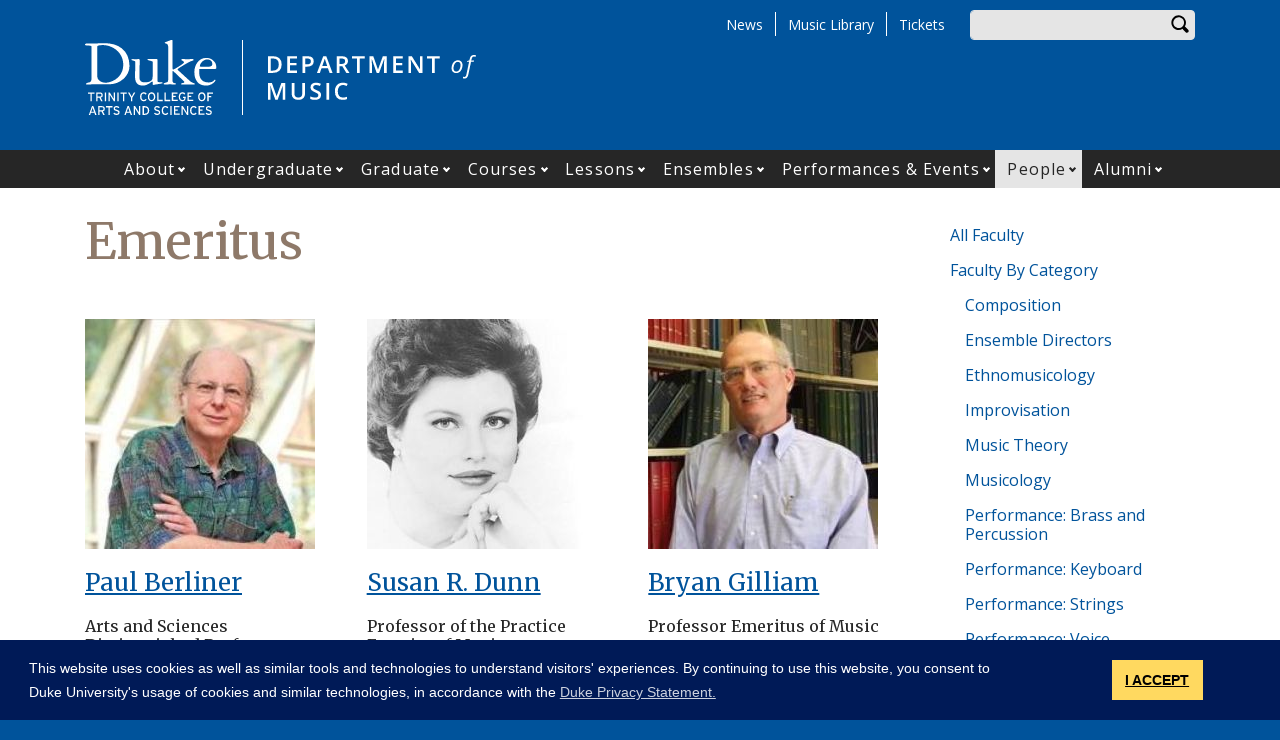

--- FILE ---
content_type: text/html; charset=UTF-8
request_url: https://music.duke.edu/people/other-faculty/emeritus
body_size: 17974
content:
<!DOCTYPE html>
<html lang="en" dir="ltr" prefix="og: https://ogp.me/ns#">
  <head>
    <meta charset="utf-8" />
<script async src="https://www.googletagmanager.com/gtag/js?id=UA-7538209-8"></script>
<script>window.dataLayer = window.dataLayer || [];function gtag(){dataLayer.push(arguments)};gtag("js", new Date());gtag("set", "developer_id.dMDhkMT", true);gtag("config", "UA-7538209-8", {"groups":"default","anonymize_ip":true,"page_placeholder":"PLACEHOLDER_page_path"});gtag("config", "G-VQ74RZZH8D", {"groups":"default","page_placeholder":"PLACEHOLDER_page_location"});</script>
<link rel="canonical" href="https://music.duke.edu/people/other-faculty/emeritus" />
<meta name="Generator" content="Drupal 10 (https://www.drupal.org)" />
<meta name="MobileOptimized" content="width" />
<meta name="HandheldFriendly" content="true" />
<meta name="viewport" content="width=device-width, initial-scale=1, shrink-to-fit=no" />
<meta http-equiv="x-ua-compatible" content="ie=edge" />
<link rel="icon" href="/sites/music.duke.edu/themes/tts_sub/favicon.ico" type="image/vnd.microsoft.icon" />

    <title>People | Department of Music</title>
    <!-- TTS Nagios Verification -->
    <link rel="stylesheet" media="all" href="/core/modules/system/css/components/align.module.css?t97ixa" />
<link rel="stylesheet" media="all" href="/core/modules/system/css/components/fieldgroup.module.css?t97ixa" />
<link rel="stylesheet" media="all" href="/core/modules/system/css/components/container-inline.module.css?t97ixa" />
<link rel="stylesheet" media="all" href="/core/modules/system/css/components/clearfix.module.css?t97ixa" />
<link rel="stylesheet" media="all" href="/core/modules/system/css/components/details.module.css?t97ixa" />
<link rel="stylesheet" media="all" href="/core/modules/system/css/components/hidden.module.css?t97ixa" />
<link rel="stylesheet" media="all" href="/core/modules/system/css/components/item-list.module.css?t97ixa" />
<link rel="stylesheet" media="all" href="/core/modules/system/css/components/js.module.css?t97ixa" />
<link rel="stylesheet" media="all" href="/core/modules/system/css/components/nowrap.module.css?t97ixa" />
<link rel="stylesheet" media="all" href="/core/modules/system/css/components/position-container.module.css?t97ixa" />
<link rel="stylesheet" media="all" href="/core/modules/system/css/components/reset-appearance.module.css?t97ixa" />
<link rel="stylesheet" media="all" href="/core/modules/system/css/components/resize.module.css?t97ixa" />
<link rel="stylesheet" media="all" href="/core/modules/system/css/components/system-status-counter.css?t97ixa" />
<link rel="stylesheet" media="all" href="/core/modules/system/css/components/system-status-report-counters.css?t97ixa" />
<link rel="stylesheet" media="all" href="/core/modules/system/css/components/system-status-report-general-info.css?t97ixa" />
<link rel="stylesheet" media="all" href="/core/modules/system/css/components/tablesort.module.css?t97ixa" />
<link rel="stylesheet" media="all" href="/modules/contrib/blazy/css/blazy.css?t97ixa" />
<link rel="stylesheet" media="all" href="/modules/contrib/blazy/css/components/grid/blazy.grid.css?t97ixa" />
<link rel="stylesheet" media="all" href="/modules/contrib/blazy/css/components/blazy.loading.css?t97ixa" />
<link rel="stylesheet" media="all" href="/modules/contrib/blazy/css/components/blazy.ratio.css?t97ixa" />
<link rel="stylesheet" media="all" href="/modules/contrib/blazy/css/components/blazy.media.css?t97ixa" />
<link rel="stylesheet" media="all" href="/modules/contrib/disclosure_menu/css/horizontal-menu.css?t97ixa" />
<link rel="stylesheet" media="all" href="/modules/contrib/disclosure_menu/css/default-menu.css?t97ixa" />
<link rel="stylesheet" media="all" href="/modules/contrib/disclosure_menu/css/hover-menu.css?t97ixa" />
<link rel="stylesheet" media="all" href="/core/modules/views/css/views.module.css?t97ixa" />
<link rel="stylesheet" media="all" href="/core/modules/layout_discovery/layouts/onecol/onecol.css?t97ixa" />
<link rel="stylesheet" media="all" href="/modules/contrib/paragraphs/css/paragraphs.unpublished.css?t97ixa" />
<link rel="stylesheet" media="all" href="/sites/music.duke.edu/files/css/responsive_menu_breakpoint.css?t97ixa" />
<link rel="stylesheet" media="all" href="/libraries/mmenu/dist/mmenu.css?t97ixa" />
<link rel="stylesheet" media="all" href="/modules/contrib/responsive_menu/css/responsive_menu.css?t97ixa" />
<link rel="stylesheet" media="all" href="/themes/contrib/bootstrap_barrio/css/components/affix.css?t97ixa" />
<link rel="stylesheet" media="all" href="//fonts.googleapis.com/icon?family=Material+Icons" />
<link rel="stylesheet" media="all" href="/themes/custom/tts_base/css/style.css?t97ixa" />
<link rel="stylesheet" media="print" href="/themes/custom/tts_base/css/print.css?t97ixa" />
<link rel="stylesheet" media="all" href="/sites/music.duke.edu/themes/tts_sub/css/style.css?t97ixa" />

    
    <link rel="stylesheet" type="text/css" media="screen" href="https://alertbar.oit.duke.edu/sites/all/themes/blackwell/css/alert.css">
    <style type="text/css">.duke-alert{margin:0 auto;}</style>
    <script src="//cdnjs.cloudflare.com/ajax/libs/cookieconsent2/3.1.0/cookieconsent.min.js"></script>
    <link rel="stylesheet" type="text/css" href="//cdnjs.cloudflare.com/ajax/libs/cookieconsent2/3.1.0/cookieconsent.min.css">
    <script>
    window.addEventListener("load", function(){
    window.cookieconsent.initialise({
      "palette": {
        "popup": {
          "background": "#001a57"
        },
        "button": {
          "background": "#ffd960",
          "color": "#000000"
        }
      },
      "content": {
        "message": "This website uses cookies as well as similar tools and technologies to understand visitors' experiences. By continuing to use this website, you consent to Duke University's usage of cookies and similar technologies, in accordance with the ",
        "dismiss": "I ACCEPT",
        "link": "Duke Privacy Statement.",
        "href": 'https://oarc.duke.edu/privacy/duke-university-privacy-statement'
      },
      "onPopupOpen": function() {
        var dismiss = document.getElementsByClassName("cc-dismiss");
        Array.prototype.forEach.call(dismiss, function(elem) {
          elem.addEventListener("keypress", function(e) {
            if ((e.keyCode == 32) || (e.keyCode == 13)) { e.preventDefault(); e.target.click(); }
          });
        });
      }
    })});
    </script>
  </head>
  <body class="layout-one-sidebar layout-sidebar-second page-view-members path-people tts-sub">
    <a href="#main-content" class="visually-hidden focusable skip-link">
      Skip to main content
    </a>
    <script src="https://alertbar.oit.duke.edu/alert.html"></script>
    
    <div class="responsive-menu-page-wrapper">
  <div id="page-wrapper">
  <div id="page">
    <header id="header" class="header" role="banner" aria-label="Site header">
                        <div id="header-top" class="header-top container clearfix">
                          <div id="search-block" class="form-inline navbar-form float-right">
                  <div id="block-headersearchform" class="block block-block-content block-block-contentd8341778-1a3b-4f90-9aa2-31320a52b8b9">
  
    
      <div class="content">
      
            <div class="clearfix text-formatted field field--name-body field--type-text-with-summary field--label-hidden field__item"><div id="search-block"><div data-drupal-selector="search-block-form" id="block-tts-sub-search" role="search"><form action="/search/node" method="get" id="search-block-form" accept-charset="UTF-8" class="form-row"><fieldset class="form-group"><label for="edit-search-api-fulltext" class="sr-only">Enter your keywords</label><input data-drupal-selector="edit-search-api-fulltext" type="search" id="edit-search-api-fulltext" name="keys" value="" size="30" maxlength="128" class="form-control"></fieldset><div data-drupal-selector="edit-actions" class="form-actions form-group" id="edit-actions"><button data-drupal-selector="edit-submit" type="submit" id="edit-submit" value="Search" class="btn">Search</button></div></form></div></div></div>
      
    </div>
  </div>


              </div>
                                        <div id="block-responsivemenumobileicon" class="responsive-menu-toggle-wrapper responsive-menu-toggle block block-responsive-menu block-responsive-menu-toggle">
  
    
      <div class="content">
      <a id="toggle-icon" class="toggle responsive-menu-toggle-icon" title="Menu" href="#off-canvas">
  <span class="icon"></span><span class="label">Menu</span>
</a>
    </div>
  </div>
<div role="navigation" aria-labelledby="block-tts-sub-secondarymenu-menu" id="block-tts-sub-secondarymenu" class="block block-menu navigation menu--secondary-menu">
            
  <h2 class="sr-only" id="block-tts-sub-secondarymenu-menu">Secondary Menu</h2>
  

        
      <ul class="clearfix menu menu--secondary-menu nav">
                  <li>
        <a href="/news" data-drupal-link-system-path="node/84792">News</a>
                  </li>
                  <li>
        <a href="http://library.duke.edu/music/" title="">Music Library</a>
                  </li>
                  <li>
        <a href="http://tickets.duke.edu/" title="">Tickets</a>
                  </li>
        </ul>
  

  </div>


                      </div>
                          <div class="container" id="main-header">
              <div id="block-tts-sub-branding" class="clearfix block block-system block-system-branding-block">
  
    
      	<div class="site-logo">
	    <a href="http://trinity.duke.edu/" title="Duke University - Trinity College of Arts and Sciences"><img src="/themes/custom/tts_base/images/trinity-logo.svg" alt="Duke University - Trinity College of Arts and Sciences" /></a>
		</div>
      	<div class="site-name">
      <a href="/" title="Department of Music" rel="home"><span><img src="/sites/music.duke.edu/themes/tts_sub/logo.svg" alt="Department of Music wordmark"></span></a>
    </div>
  </div>


          </div>
                          <div id="primary-navigation" class="navbar navbar-expand-lg justify-content-center" data-toggle="affix" aria-label="main menu">
            <div class="main-navbar justify-content-center container" id="main-navbar">
                  <nav role="navigation" aria-labelledby="block-tts-sub-mainnavigation-menu" id="block-tts-sub-mainnavigation">
            
  <h2 class="visually-hidden" id="block-tts-sub-mainnavigation-menu">Main navigation</h2>
  

        




            <ul
       class="clearfix hover horizontal menu" id="disclosure-menu"
      style=
    >
                                      <li  data-submenu-id="submenu_disclosure-menu_menu_link_content-806c915f-8bd8-48e4-8f68-c6d01d3e1f3f" class="menu__item menu__item--level-1 menu__item--has-submenu">
          <div class="menu__item-container">
                        <a href="/about" class="menu__item-link" data-drupal-link-system-path="node/1119">About</a>
                          <button type="button"
                class="menu__submenu-toggle"
                aria-expanded="false"
                aria-controls="submenu_disclosure-menu_menu_link_content-806c915f-8bd8-48e4-8f68-c6d01d3e1f3f"
              >
                  
                                  <span>
                    Open About submenu
                  </span>
                              </button>
                      </div>
                                  <div class="menu__submenu-container">
                          <ul
       id="submenu_disclosure-menu_menu_link_content-806c915f-8bd8-48e4-8f68-c6d01d3e1f3f" class="hide menu__submenu--disclosure menu__submenu"
      style=display:none
    >
                                      <li  class="menu__submenu-item menu__item--level-2">
          <div class="menu__item-container">
                        <a href="/about/climate" class="menu__submenu-item-link" data-drupal-link-system-path="node/84957">Statement of Values &amp; Standards of Conduct</a>
                      </div>
                  </li>
                                      <li  class="menu__submenu-item menu__item--level-2">
          <div class="menu__item-container">
                        <a href="/about/history" class="menu__submenu-item-link" data-drupal-link-system-path="node/1126">History</a>
                      </div>
                  </li>
                                      <li  class="menu__submenu-item menu__item--level-2">
          <div class="menu__item-container">
                        <a href="/undergraduate/future-students/facilities-resources" class="menu__submenu-item-link" data-drupal-link-system-path="node/1124">Facilities &amp; Resources</a>
                      </div>
                  </li>
                                      <li  class="menu__submenu-item menu__item--level-2">
          <div class="menu__item-container">
                        <a href="/dumic" class="menu__submenu-item-link" data-drupal-link-system-path="node/1125">Musical Instrument Collection</a>
                      </div>
                  </li>
                                      <li  class="menu__submenu-item menu__item--level-2">
          <div class="menu__item-container">
                        <a href="/selected-books" class="menu__submenu-item-link" data-drupal-link-system-path="selected-books">Faculty Books</a>
                      </div>
                  </li>
                                      <li  class="menu__submenu-item menu__item--level-2">
          <div class="menu__item-container">
                        <a href="/faculty-projects" class="menu__submenu-item-link" data-drupal-link-system-path="node/84828">Faculty Projects</a>
                      </div>
                  </li>
          </ul>
  
            </div>
                  </li>
                                      <li  data-submenu-id="submenu_disclosure-menu_menu_link_content-a914aa86-7056-4c9c-9e5a-54913acd489a" class="menu__item menu__item--level-1 menu__item--has-submenu">
          <div class="menu__item-container">
                        <a href="/undergraduate" class="menu__item-link" data-drupal-link-system-path="node/1115">Undergraduate</a>
                          <button type="button"
                class="menu__submenu-toggle"
                aria-expanded="false"
                aria-controls="submenu_disclosure-menu_menu_link_content-a914aa86-7056-4c9c-9e5a-54913acd489a"
              >
                  
                                  <span>
                    Open Undergraduate submenu
                  </span>
                              </button>
                      </div>
                                  <div class="menu__submenu-container">
                          <ul
       id="submenu_disclosure-menu_menu_link_content-a914aa86-7056-4c9c-9e5a-54913acd489a" class="hide menu__submenu--disclosure menu__submenu"
      style=display:none
    >
                                      <li  class="menu__submenu-item menu__item--level-2">
          <div class="menu__item-container">
                        <a href="/undergraduate/major-minor" class="menu__submenu-item-link" data-drupal-link-system-path="node/2467">Major &amp; Minor</a>
                      </div>
                  </li>
                                      <li  class="menu__submenu-item menu__item--level-2">
          <div class="menu__item-container">
                        <a href="/undergraduate/future-students/admissions" class="menu__submenu-item-link" data-drupal-link-system-path="node/1127">Future Students</a>
                      </div>
                  </li>
                                      <li  class="menu__submenu-item menu__item--level-2">
          <div class="menu__item-container">
                        <a href="/undergraduate/current-students/advising" class="menu__submenu-item-link" data-drupal-link-system-path="node/1147">Current Students</a>
                      </div>
                  </li>
          </ul>
  
            </div>
                  </li>
                                      <li  data-submenu-id="submenu_disclosure-menu_menu_link_content-c71a0202-1d33-4f73-b030-356bc958e178" class="menu__item menu__item--level-1 menu__item--has-submenu">
          <div class="menu__item-container">
                        <a href="/graduate" title="" class="menu__item-link" data-drupal-link-system-path="node/1116">Graduate</a>
                          <button type="button"
                class="menu__submenu-toggle"
                aria-expanded="false"
                aria-controls="submenu_disclosure-menu_menu_link_content-c71a0202-1d33-4f73-b030-356bc958e178"
              >
                  
                                  <span>
                    Open Graduate submenu
                  </span>
                              </button>
                      </div>
                                  <div class="menu__submenu-container">
                          <ul
       id="submenu_disclosure-menu_menu_link_content-c71a0202-1d33-4f73-b030-356bc958e178" class="hide menu__submenu--disclosure menu__submenu"
      style=display:none
    >
                                      <li  class="menu__submenu-item menu__item--level-2">
          <div class="menu__item-container">
                        <a href="/graduate/degree-programs" class="menu__submenu-item-link" data-drupal-link-system-path="node/3338">Degree Programs</a>
                      </div>
                  </li>
                                      <li  class="menu__submenu-item menu__item--level-2">
          <div class="menu__item-container">
                        <a href="/graduate/future-students/admission" class="menu__submenu-item-link" data-drupal-link-system-path="node/1156">Future Students</a>
                      </div>
                  </li>
                                      <li  class="menu__submenu-item menu__item--level-2">
          <div class="menu__item-container">
                        <a href="/graduate/current-students" class="menu__submenu-item-link" data-drupal-link-system-path="node/2469">Current Students</a>
                      </div>
                  </li>
                                      <li  class="menu__submenu-item menu__item--level-2">
          <div class="menu__item-container">
                        <a href="/graduate/fellowships-financial-aid" class="menu__submenu-item-link" data-drupal-link-system-path="node/2478">Fellowships and Financial Aid</a>
                      </div>
                  </li>
          </ul>
  
            </div>
                  </li>
                                      <li  data-submenu-id="submenu_disclosure-menu_menu_link_content-c194f273-e051-4446-8b9c-e6ca424109fc" class="menu__item menu__item--level-1 menu__item--has-submenu">
          <div class="menu__item-container">
                        <a href="/courses" class="menu__item-link" data-drupal-link-system-path="node/181">Courses</a>
                          <button type="button"
                class="menu__submenu-toggle"
                aria-expanded="false"
                aria-controls="submenu_disclosure-menu_menu_link_content-c194f273-e051-4446-8b9c-e6ca424109fc"
              >
                  
                                  <span>
                    Open Courses submenu
                  </span>
                              </button>
                      </div>
                                  <div class="menu__submenu-container">
                          <ul
       id="submenu_disclosure-menu_menu_link_content-c194f273-e051-4446-8b9c-e6ca424109fc" class="hide menu__submenu--disclosure menu__submenu"
      style=display:none
    >
                                      <li  class="menu__submenu-item menu__item--level-2">
          <div class="menu__item-container">
                        <a href="/courses" class="menu__submenu-item-link" data-drupal-link-system-path="node/181">All Courses</a>
                      </div>
                  </li>
                                      <li  class="menu__submenu-item menu__item--level-2">
          <div class="menu__item-container">
                        <a href="/courses/composition-theory-courses" class="menu__submenu-item-link" data-drupal-link-system-path="node/84794">Composition, Theory &amp; Analysis Courses</a>
                      </div>
                  </li>
                                      <li  class="menu__submenu-item menu__item--level-2">
          <div class="menu__item-container">
                        <a href="/courses/history-culture-courses" class="menu__submenu-item-link" data-drupal-link-system-path="node/84795">History &amp; Culture Courses</a>
                      </div>
                  </li>
                                      <li  class="menu__submenu-item menu__item--level-2">
          <div class="menu__item-container">
                        <a href="/courses/lessons-courses" class="menu__submenu-item-link" data-drupal-link-system-path="node/84793">Lessons Courses</a>
                      </div>
                  </li>
                                      <li  class="menu__submenu-item menu__item--level-2">
          <div class="menu__item-container">
                        <a href="/courses/performance-courses" class="menu__submenu-item-link" data-drupal-link-system-path="node/85203">Performance Courses</a>
                      </div>
                  </li>
          </ul>
  
            </div>
                  </li>
                                      <li  data-submenu-id="submenu_disclosure-menu_menu_link_content-f0f15ee9-1774-45cb-b48f-f0e9500d99a9" class="menu__item menu__item--level-1 menu__item--has-submenu">
          <div class="menu__item-container">
                        <a href="/lessons" class="menu__item-link" data-drupal-link-system-path="node/1117">Lessons</a>
                          <button type="button"
                class="menu__submenu-toggle"
                aria-expanded="false"
                aria-controls="submenu_disclosure-menu_menu_link_content-f0f15ee9-1774-45cb-b48f-f0e9500d99a9"
              >
                  
                                  <span>
                    Open Lessons submenu
                  </span>
                              </button>
                      </div>
                                  <div class="menu__submenu-container">
                          <ul
       id="submenu_disclosure-menu_menu_link_content-f0f15ee9-1774-45cb-b48f-f0e9500d99a9" class="hide menu__submenu--disclosure menu__submenu"
      style=display:none
    >
                                      <li  class="menu__submenu-item menu__item--level-2">
          <div class="menu__item-container">
                        <a href="/lessons/brass" title="Brass" class="menu__submenu-item-link" data-drupal-link-system-path="node/3717">Brass</a>
                      </div>
                  </li>
                                      <li  class="menu__submenu-item menu__item--level-2">
          <div class="menu__item-container">
                        <a href="/lessons/percussion" title="Percussion" class="menu__submenu-item-link" data-drupal-link-system-path="node/3720">Percussion</a>
                      </div>
                  </li>
                                      <li  class="menu__submenu-item menu__item--level-2">
          <div class="menu__item-container">
                        <a href="/lessons/piano" title="Piano and Keyboard" class="menu__submenu-item-link" data-drupal-link-system-path="node/2439">Piano/Keyboard</a>
                      </div>
                  </li>
                                      <li  class="menu__submenu-item menu__item--level-2">
          <div class="menu__item-container">
                        <a href="/lessons/strings" title="Strings" class="menu__submenu-item-link" data-drupal-link-system-path="node/3694">Strings</a>
                      </div>
                  </li>
                                      <li  class="menu__submenu-item menu__item--level-2">
          <div class="menu__item-container">
                        <a href="/lessons/voice" title="Voice" class="menu__submenu-item-link" data-drupal-link-system-path="node/3213">Voice</a>
                      </div>
                  </li>
                                      <li  class="menu__submenu-item menu__item--level-2">
          <div class="menu__item-container">
                        <a href="/lessons/woodwinds" title="Woodwinds" class="menu__submenu-item-link" data-drupal-link-system-path="node/3718">Woodwinds</a>
                      </div>
                  </li>
                                      <li  class="menu__submenu-item menu__item--level-2">
          <div class="menu__item-container">
                        <a href="/lessons/auditions-schedule" class="menu__submenu-item-link" data-drupal-link-system-path="node/84811">Audition Information</a>
                      </div>
                  </li>
          </ul>
  
            </div>
                  </li>
                                      <li  data-submenu-id="submenu_disclosure-menu_menu_link_content-5171ff6c-9391-4b97-b3b7-73acce9c5356" class="menu__item menu__item--level-1 menu__item--has-submenu">
          <div class="menu__item-container">
                        <a href="/ensembles" class="menu__item-link" data-drupal-link-system-path="node/1118">Ensembles</a>
                          <button type="button"
                class="menu__submenu-toggle"
                aria-expanded="false"
                aria-controls="submenu_disclosure-menu_menu_link_content-5171ff6c-9391-4b97-b3b7-73acce9c5356"
              >
                  
                                  <span>
                    Open Ensembles submenu
                  </span>
                              </button>
                      </div>
                                  <div class="menu__submenu-container">
                          <ul
       id="submenu_disclosure-menu_menu_link_content-5171ff6c-9391-4b97-b3b7-73acce9c5356" class="hide menu__submenu--disclosure menu__submenu"
      style=display:none
    >
                                      <li  class="menu__submenu-item menu__item--level-2">
          <div class="menu__item-container">
                        <a href="/ensembles/auditions-schedule-contacts" class="menu__submenu-item-link" data-drupal-link-system-path="node/3212">Audition Information</a>
                      </div>
                  </li>
                                      <li  class="menu__submenu-item menu__item--level-2">
          <div class="menu__item-container">
                        <a href="/ensembles/chamber-music" class="menu__submenu-item-link" data-drupal-link-system-path="node/84802">Chamber Music</a>
                      </div>
                  </li>
                                      <li  class="menu__submenu-item menu__item--level-2">
          <div class="menu__item-container">
                        <a href="/ensembles/chinese-music-ensemble" class="menu__submenu-item-link" data-drupal-link-system-path="node/84803">Chinese Music Ensemble</a>
                      </div>
                  </li>
                                      <li  class="menu__submenu-item menu__item--level-2">
          <div class="menu__item-container">
                        <a href="/ensembles/chorale" class="menu__submenu-item-link" data-drupal-link-system-path="node/84804">Chorale</a>
                      </div>
                  </li>
                                      <li  class="menu__submenu-item menu__item--level-2">
          <div class="menu__item-container">
                        <a href="/ensembles/dnme" class="menu__submenu-item-link" data-drupal-link-system-path="node/84807">Duke New Music Ensemble</a>
                      </div>
                  </li>
                                      <li  class="menu__submenu-item menu__item--level-2">
          <div class="menu__item-container">
                        <a href="/ensembles/jazz-program" class="menu__submenu-item-link" data-drupal-link-system-path="node/84801">Jazz Program</a>
                      </div>
                  </li>
                                      <li  class="menu__submenu-item menu__item--level-2">
          <div class="menu__item-container">
                        <a href="/ensembles/opera-theater" class="menu__submenu-item-link" data-drupal-link-system-path="node/84808">Opera Theater</a>
                      </div>
                  </li>
                                      <li  class="menu__submenu-item menu__item--level-2">
          <div class="menu__item-container">
                        <a href="/ensembles/symphony-orchestra" class="menu__submenu-item-link" data-drupal-link-system-path="node/84809">Symphony Orchestra</a>
                      </div>
                  </li>
                                      <li  class="menu__submenu-item menu__item--level-2">
          <div class="menu__item-container">
                        <a href="/ensembles/wind-symphony" class="menu__submenu-item-link" data-drupal-link-system-path="node/84810">Wind Symphony</a>
                      </div>
                  </li>
          </ul>
  
            </div>
                  </li>
                                      <li  data-submenu-id="submenu_disclosure-menu_menu_link_content-a04473d7-e868-494b-9cd7-0f7dc1554fd6" class="menu__item menu__item--level-1 menu__item--has-submenu">
          <div class="menu__item-container">
                        <a href="/performances-events" class="menu__item-link" data-drupal-link-system-path="node/84815">Performances &amp; Events</a>
                          <button type="button"
                class="menu__submenu-toggle"
                aria-expanded="false"
                aria-controls="submenu_disclosure-menu_menu_link_content-a04473d7-e868-494b-9cd7-0f7dc1554fd6"
              >
                  
                                  <span>
                    Open Performances &amp;amp; Events submenu
                  </span>
                              </button>
                      </div>
                                  <div class="menu__submenu-container">
                          <ul
       id="submenu_disclosure-menu_menu_link_content-a04473d7-e868-494b-9cd7-0f7dc1554fd6" class="hide menu__submenu--disclosure menu__submenu"
      style=display:none
    >
                                      <li  class="menu__submenu-item menu__item--level-2">
          <div class="menu__item-container">
                        <a href="/events" title="" class="menu__submenu-item-link" data-drupal-link-system-path="node/3055">All Upcoming Events</a>
                      </div>
                  </li>
                                      <li  class="menu__submenu-item menu__item--level-2">
          <div class="menu__item-container">
                        <a href="/concerts-recitals" class="menu__submenu-item-link" data-drupal-link-system-path="node/3704">Concerts &amp; Recitals</a>
                      </div>
                  </li>
                                      <li  class="menu__submenu-item menu__item--level-2">
          <div class="menu__item-container">
                        <a href="/ciompi-quartet" class="menu__submenu-item-link" data-drupal-link-system-path="node/2444">Ciompi Quartet</a>
                      </div>
                  </li>
                                      <li  class="menu__submenu-item menu__item--level-2">
          <div class="menu__item-container">
                        <a href="/musicology-lectures" class="menu__submenu-item-link" data-drupal-link-system-path="node/3706">Lectures</a>
                      </div>
                  </li>
                                      <li  class="menu__submenu-item menu__item--level-2">
          <div class="menu__item-container">
                        <a href="/master-classes" class="menu__submenu-item-link" data-drupal-link-system-path="node/3705">Masterclasses</a>
                      </div>
                  </li>
                                      <li  class="menu__submenu-item menu__item--level-2">
          <div class="menu__item-container">
                        <a href="/ensembles-events" class="menu__submenu-item-link" data-drupal-link-system-path="node/84816">Student Ensembles</a>
                      </div>
                  </li>
                                      <li  class="menu__submenu-item menu__item--level-2">
          <div class="menu__item-container">
                        <a href="/events-interest" class="menu__submenu-item-link" data-drupal-link-system-path="node/85872">Events of Interest</a>
                      </div>
                  </li>
                                      <li  class="menu__submenu-item menu__item--level-2">
          <div class="menu__item-container">
                        <a href="http://tickets.duke.edu/" title="" class="menu__submenu-item-link">Tickets</a>
                      </div>
                  </li>
                                      <li  class="menu__submenu-item menu__item--level-2">
          <div class="menu__item-container">
                        <a href="/event-parking-information" class="menu__submenu-item-link" data-drupal-link-system-path="node/85651">Event Parking Information</a>
                      </div>
                  </li>
                                      <li  class="menu__submenu-item menu__item--level-2">
          <div class="menu__item-container">
                        <a href="/celebration-50-years-biddle" class="menu__submenu-item-link" data-drupal-link-system-path="node/85660">A Celebration of 50 Years of Biddle</a>
                      </div>
                  </li>
          </ul>
  
            </div>
                  </li>
                                      <li  data-submenu-id="submenu_disclosure-menu_menu_link_content-768084dc-b387-4a29-875b-87e51f85c3c4" class="menu__item menu__item--level-1 menu__item--active-trail menu__item--has-submenu">
          <div class="menu__item-container">
                        <a href="/people/other-faculty/all-faculty" class="menu__item-link" data-drupal-link-system-path="people/other-faculty/all-faculty">People</a>
                          <button type="button"
                class="menu__submenu-toggle"
                aria-expanded="false"
                aria-controls="submenu_disclosure-menu_menu_link_content-768084dc-b387-4a29-875b-87e51f85c3c4"
              >
                  
                                  <span>
                    Open People submenu
                  </span>
                              </button>
                      </div>
                                  <div class="menu__submenu-container">
                          <ul
       id="submenu_disclosure-menu_menu_link_content-768084dc-b387-4a29-875b-87e51f85c3c4" class="hide menu__submenu--disclosure menu__submenu"
      style=display:none
    >
                                      <li  class="menu__submenu-item menu__item--level-2">
          <div class="menu__item-container">
                        <a href="/people/other-faculty/all-faculty" class="menu__submenu-item-link" data-drupal-link-system-path="people/other-faculty/all-faculty">All Faculty</a>
                      </div>
                  </li>
                                      <li  class="menu__submenu-item menu__item--level-2 menu__item--active-trail">
          <div class="menu__item-container">
                        <a href="/people/other-faculty/composition" class="menu__submenu-item-link" data-drupal-link-system-path="people/other-faculty/composition">Faculty By Category</a>
                      </div>
                  </li>
                                      <li  class="menu__submenu-item menu__item--level-2">
          <div class="menu__item-container">
                        <a href="/people/staff" class="menu__submenu-item-link" data-drupal-link-system-path="people/staff">Staff</a>
                      </div>
                  </li>
                                      <li  class="menu__submenu-item menu__item--level-2">
          <div class="menu__item-container">
                        <a href="/people/other-faculty/music-library" class="menu__submenu-item-link" data-drupal-link-system-path="people/other-faculty/music-library">Music Library</a>
                      </div>
                  </li>
                                      <li  class="menu__submenu-item menu__item--level-2">
          <div class="menu__item-container">
                        <a href="/graduate-students" class="menu__submenu-item-link" data-drupal-link-system-path="node/84856">Graduate Students</a>
                      </div>
                  </li>
                                      <li  class="menu__submenu-item menu__item--level-2">
          <div class="menu__item-container">
                        <a href="/duke-music-competition-winners" class="menu__submenu-item-link" data-drupal-link-system-path="node/85782">Music Competition Winners</a>
                      </div>
                  </li>
          </ul>
  
            </div>
                  </li>
                                      <li  data-submenu-id="submenu_disclosure-menu_menu_link_content-69516eca-6ee2-4c96-b33e-30a23859404a" class="menu__item menu__item--level-1 menu__item--has-submenu">
          <div class="menu__item-container">
                        <a href="/alumni" class="menu__item-link" data-drupal-link-system-path="node/84611">Alumni</a>
                          <button type="button"
                class="menu__submenu-toggle"
                aria-expanded="false"
                aria-controls="submenu_disclosure-menu_menu_link_content-69516eca-6ee2-4c96-b33e-30a23859404a"
              >
                  
                                  <span>
                    Open Alumni submenu
                  </span>
                              </button>
                      </div>
                                  <div class="menu__submenu-container">
                          <ul
       id="submenu_disclosure-menu_menu_link_content-69516eca-6ee2-4c96-b33e-30a23859404a" class="hide menu__submenu--disclosure menu__submenu"
      style=display:none
    >
                                      <li  class="menu__submenu-item menu__item--level-2">
          <div class="menu__item-container">
                        <a href="/alumni" class="menu__submenu-item-link" data-drupal-link-system-path="node/84611">Alumni Profiles</a>
                      </div>
                  </li>
                                      <li  class="menu__submenu-item menu__item--level-2">
          <div class="menu__item-container">
                        <a href="/alumni/for-students" class="menu__submenu-item-link" data-drupal-link-system-path="node/84799">For Current Students</a>
                      </div>
                  </li>
                                      <li  class="menu__submenu-item menu__item--level-2">
          <div class="menu__item-container">
                        <a href="/alumni/for-alumni" class="menu__submenu-item-link" data-drupal-link-system-path="node/84796">For Our Alumni</a>
                      </div>
                  </li>
          </ul>
  
            </div>
                  </li>
          </ul>
  


  </nav>



            </div>
          </div>
                  </header>
    <main>
          <div id="main-wrapper" class="layout-main-wrapper clearfix">
                  <div id="main" class="container">
            <div class="row row-offcanvas clearfix">
              <div class="main-content col" id="content"><!-- manually setting class and id <div class="main-content col" id="content" role="main"> -->
                <section class="section">
                  <a id="main-content" tabindex="-1"></a>
                    <section class="no-gutters region region-content">
    <div id="block-tts-sub-page-title" class="block block-core block-page-title-block">
  
    
      <div class="content">
      
  <h1 class="title">Emeritus</h1>


    </div>
  </div>
<div data-drupal-messages-fallback class="hidden"></div>
<div id="block-tts-sub-content" class="block block-system block-system-main-block">
  
    
      <div class="content">
      <div class="views-element-container"><div class="view view-members view-id-members view-display-id-page_11 js-view-dom-id-09bb2486c5b7376963067c6e777f1eeb45ea554a8172d2c5acb2721e1b422236">
  
    
      
      <div class="view-content row">
      <div class="item-list item-list--blazy item-list--blazy-grid"><ul class="blazy blazy--grid b-grid b-count-7 b-odd b-grid--sm-1 b-grid--md-2 b-grid--lg-3 blazy--media blazy--view blazy--view--members blazy--view--members--page-11 blazy--view--members-page-page-11 is-b-captioned list-group" data-media-gallery data-blazy="" id="blazy-3805f9e6585-1"><li class="grid list-group-item"><div class="grid__content"><div class="views-field views-field-nothing"><span class="field-content"><article>
  <div class="member-card">
    <a href="https://scholars.duke.edu/person/paul.berliner">
      <img aria-hidden="true" src="/sites/music.duke.edu/files/styles/people_photo_thumbnail/public/externals/d816f305dbc77574fe694bc55bfcb7be.jpg?itok=JP-ZEfpc" width="230" height="230" alt="Paul Berliner" title="" loading="lazy" class="image-style-people-photo-thumbnail" />


      <div class="h4" role="heading" aria-level="2">Paul Berliner</div>
    </a>
  </div>
  <div class="h6"></div>
  <div class="h6"></div>
  <div class="h6">Arts and Sciences Distinguished Professor Emeritus of Music</div>
  <div class="h6"></div>
  <div class="views-field-field-email">
    <div class="field-content"><a href="mailto:paul.berliner@duke.edu">paul.berliner@duke.edu</a></div>
  </div>
  <div class="views-field-field-websites">
    <div class="field-content"></div>
  </div>
</article></span></div><div class="views-field views-field-edit-node"><span class="field-content"></span></div></div>
</li><li class="grid list-group-item"><div class="grid__content"><div class="views-field views-field-nothing"><span class="field-content"><article>
  <div class="member-card">
    <a href="https://scholars.duke.edu/person/opera">
      <img aria-hidden="true" src="/sites/music.duke.edu/files/styles/people_photo_thumbnail/public/externals/9df41949444a75057ecfb7f98fe18ae2.jpg?itok=CvxhiuzJ" width="230" height="230" alt="Susan R. Dunn" title="" loading="lazy" class="image-style-people-photo-thumbnail" />


      <div class="h4" role="heading" aria-level="2">Susan R. Dunn</div>
    </a>
  </div>
  <div class="h6"></div>
  <div class="h6"></div>
  <div class="h6">Professor of the Practice Emerita of Music</div>
  <div class="h6"></div>
  <div class="views-field-field-email">
    <div class="field-content"><a href="mailto:opera@duke.edu">opera@duke.edu</a></div>
  </div>
  <div class="views-field-field-websites">
    <div class="field-content"></div>
  </div>
</article></span></div><div class="views-field views-field-edit-node"><span class="field-content"></span></div></div>
</li><li class="grid list-group-item"><div class="grid__content"><div class="views-field views-field-nothing"><span class="field-content"><article>
  <div class="member-card">
    <a href="https://scholars.duke.edu/person/bgilliam">
      <img aria-hidden="true" src="/sites/music.duke.edu/files/styles/people_photo_thumbnail/public/externals/8dc092463a34dc31351dc6d9e0700d9e.jpg?itok=SKH9jOnn" width="230" height="230" alt="Bryan Gilliam" title="" loading="lazy" class="image-style-people-photo-thumbnail" />


      <div class="h4" role="heading" aria-level="2">Bryan Gilliam</div>
    </a>
  </div>
  <div class="h6"></div>
  <div class="h6"></div>
  <div class="h6">Professor Emeritus of Music</div>
  <div class="h6"></div>
  <div class="views-field-field-email">
    <div class="field-content"><a href="mailto:bgilliam@duke.edu">bgilliam@duke.edu</a></div>
  </div>
  <div class="views-field-field-websites">
    <div class="field-content"></div>
  </div>
</article></span></div><div class="views-field views-field-edit-node"><span class="field-content"></span></div></div>
</li><li class="grid list-group-item"><div class="grid__content"><div class="views-field views-field-nothing"><span class="field-content"><article>
  <div class="member-card">
    <a href="https://scholars.duke.edu/person/rmlove">
      <img aria-hidden="true" src="/sites/music.duke.edu/files/styles/people_photo_thumbnail/public/externals/68187115a944d68e747653047a7047df.jpg?itok=phNpOxI_" width="230" height="230" alt="Randall M. Love" title="" loading="lazy" class="image-style-people-photo-thumbnail" />


      <div class="h4" role="heading" aria-level="2">Randall M. Love</div>
    </a>
  </div>
  <div class="h6"></div>
  <div class="h6"></div>
  <div class="h6">Associate Professor of the Practice Emeritus of Music</div>
  <div class="h6"></div>
  <div class="views-field-field-email">
    <div class="field-content"><a href="mailto:rmlove@duke.edu">rmlove@duke.edu</a></div>
  </div>
  <div class="views-field-field-websites">
    <div class="field-content"></div>
  </div>
</article></span></div><div class="views-field views-field-edit-node"><span class="field-content"></span></div></div>
</li><li class="grid list-group-item"><div class="grid__content"><div class="views-field views-field-nothing"><span class="field-content"><article>
  <div class="member-card">
    <a href="https://scholars.duke.edu/person/frr">
      <img aria-hidden="true" src="/sites/music.duke.edu/files/styles/people_photo_thumbnail/public/externals/f608e0ff6d82d49f628a9250f9b72494.jpg?itok=0r7sQt3O" width="230" height="230" alt="Frederic B. Raimi" title="" loading="lazy" class="image-style-people-photo-thumbnail" />


      <div class="h4" role="heading" aria-level="2">Frederic B. Raimi</div>
    </a>
  </div>
  <div class="h6"></div>
  <div class="h6"></div>
  <div class="h6">Professor of the Practice Emeritus of Music</div>
  <div class="h6"></div>
  <div class="views-field-field-email">
    <div class="field-content"><a href="mailto:frr@duke.edu">frr@duke.edu</a></div>
  </div>
  <div class="views-field-field-websites">
    <div class="field-content"></div>
  </div>
</article></span></div><div class="views-field views-field-edit-node"><span class="field-content"></span></div></div>
</li><li class="grid list-group-item"><div class="grid__content"><div class="views-field views-field-nothing"><span class="field-content"><article>
  <div class="member-card">
    <a href="https://scholars.duke.edu/person/lexsilb">
      <img aria-hidden="true" src="/sites/music.duke.edu/files/styles/people_photo_thumbnail/public/externals/a6a00dedd821be0e812eff3410abd740.jpg?itok=Dw7j9AL4" width="230" height="230" alt="Alexander Silbiger" title="" loading="lazy" class="image-style-people-photo-thumbnail" />


      <div class="h4" role="heading" aria-level="2">Alexander Silbiger</div>
    </a>
  </div>
  <div class="h6"></div>
  <div class="h6"></div>
  <div class="h6">Professor Emeritus of Music</div>
  <div class="h6"></div>
  <div class="views-field-field-email">
    <div class="field-content"><a href="mailto:lexsilb@duke.edu">lexsilb@duke.edu</a></div>
  </div>
  <div class="views-field-field-websites">
    <div class="field-content"><a href="http://people.duke.edu/~lexsilb/alexander_silbiger.html">CV</a></div>
  </div>
</article></span></div><div class="views-field views-field-edit-node"><span class="field-content"></span></div></div>
</li><li class="grid list-group-item"><div class="grid__content"><div class="views-field views-field-nothing"><span class="field-content"><article>
  <div class="member-card">
    <a href="https://scholars.duke.edu/person/rtroxler">
      <img aria-hidden="true" src="/sites/music.duke.edu/files/styles/people_photo_thumbnail/public/externals/a4fe9c8447a9fb7ae289e92409f243da.jpg?itok=F84d7kYh" width="230" height="230" alt="Rebecca Troxler" title="" loading="lazy" class="image-style-people-photo-thumbnail" />


      <div class="h4" role="heading" aria-level="2">Rebecca Troxler</div>
    </a>
  </div>
  <div class="h6"></div>
  <div class="h6"></div>
  <div class="h6">Associate Professor of the Practice Emerita of Music</div>
  <div class="h6"></div>
  <div class="views-field-field-email">
    <div class="field-content"><a href="mailto:rtroxler@duke.edu">rtroxler@duke.edu</a></div>
  </div>
  <div class="views-field-field-websites">
    <div class="field-content"></div>
  </div>
</article></span></div><div class="views-field views-field-edit-node"><span class="field-content"></span></div></div>
</li></ul></div>
    </div>
  
          </div>
</div>

    </div>
  </div>

  </section>

                </section>
              </div>
                                            <div class="sidebar col-md-4 col-lg-3 order-last" id="sidebar_second">
                  <aside class="section" role="complementary">
                      <section class="no-gutters region region-sidebar-second">
    <div role="navigation" aria-labelledby="block-mainnavigation-2-menu" id="block-mainnavigation-2" class="block block-menu navigation menu--main">
            
  <h2 class="sr-only" id="block-mainnavigation-2-menu">Sidebar Navigation</h2>
  

        
              <ul class="clearfix menu">
                    <li>
                          <a href="/people/other-faculty/all-faculty" class="nav-link" data-drupal-link-system-path="people/other-faculty/all-faculty">All Faculty</a>
              </li>
                <li class="menu-item--expanded active nav-item">
                          <a href="/people/other-faculty/composition" class="nav-link active nav-item" data-toggle="nav-item" data-drupal-link-system-path="people/other-faculty/composition">Faculty By Category</a>
                        <ul>
                    <li class="nav-item">
                          <a href="/people/other-faculty/composition" data-drupal-link-system-path="people/other-faculty/composition">Composition</a>
              </li>
                <li class="nav-item">
                          <a href="/people/other-faculty/ensemble-directors" data-drupal-link-system-path="people/other-faculty/ensemble-directors">Ensemble Directors</a>
              </li>
                <li class="nav-item">
                          <a href="/people/other-faculty/ethnomusicology" data-drupal-link-system-path="people/other-faculty/ethnomusicology">Ethnomusicology</a>
              </li>
                <li class="nav-item">
                          <a href="/people/other-faculty/improvisation" data-drupal-link-system-path="people/other-faculty/improvisation">Improvisation</a>
              </li>
                <li class="nav-item">
                          <a href="/people/other-faculty/music-theory" data-drupal-link-system-path="people/other-faculty/music-theory">Music Theory</a>
              </li>
                <li class="nav-item">
                          <a href="/people/other-faculty/musicology" data-drupal-link-system-path="people/other-faculty/musicology">Musicology</a>
              </li>
                <li class="nav-item">
                          <a href="/people/other-faculty/performance%3A-brass-and-percussion" data-drupal-link-system-path="people/other-faculty/performance:-brass-and-percussion">Performance: Brass and Percussion</a>
              </li>
                <li class="nav-item">
                          <a href="/people/other-faculty/performance%3A-keyboard" data-drupal-link-system-path="people/other-faculty/performance:-keyboard">Performance: Keyboard</a>
              </li>
                <li class="nav-item">
                          <a href="/people/other-faculty/performance%3A-strings" data-drupal-link-system-path="people/other-faculty/performance:-strings">Performance: Strings</a>
              </li>
                <li class="nav-item">
                          <a href="/people/other-faculty/performance%3A-voice" data-drupal-link-system-path="people/other-faculty/performance:-voice">Performance: Voice</a>
              </li>
                <li class="nav-item">
                          <a href="/people/other-faculty/performance%3A-woodwinds" data-drupal-link-system-path="people/other-faculty/performance:-woodwinds">Performance: Woodwinds</a>
              </li>
                <li class="nav-item">
                          <a href="/people/other-faculty/affiliated-faculty" data-drupal-link-system-path="people/other-faculty/affiliated-faculty">Affiliated Faculty</a>
              </li>
                <li class="nav-item active">
                          <a href="/people/other-faculty/emeritus" class="active is-active" data-drupal-link-system-path="people/other-faculty/emeritus" aria-current="page">Emeritus</a>
              </li>
        </ul>
  
              </li>
                <li>
                          <a href="/people/staff" class="nav-link" data-drupal-link-system-path="people/staff">Staff</a>
              </li>
                <li>
                          <a href="/people/other-faculty/music-library" class="nav-link" data-drupal-link-system-path="people/other-faculty/music-library">Music Library</a>
              </li>
                <li>
                          <a href="/graduate-students" class="nav-link" data-drupal-link-system-path="node/84856">Graduate Students</a>
              </li>
                <li>
                          <a href="/duke-music-competition-winners" class="nav-link" data-drupal-link-system-path="node/85782">Music Competition Winners</a>
              </li>
        </ul>
  


  </div>
<div id="block-adminpositions" class="block block-block-content block-block-contentd50ceef1-c1cb-4bfd-8ab5-cde77af53511">
  
    
      <div class="content">
      
            <div class="field field--name-field-view field--type-viewsreference field--label-hidden field__item"><div class="views-element-container"><div class="view view-administrative-positions view-id-administrative_positions view-display-id-block_1 js-view-dom-id-708d0d124bf38083e8a5ac2b3e3ebe1e3be0b4d9e21b9b4c1040eecc2bd80a81">
  
    
      
      <div class="view-content row">
      



    <div  class="views-row row-0 first odd">
  
    <div class="row bs-1col node node--type-department-member node--view-mode-administrative-position">
  
  <article class="col-sm-12 bs-region bs-region--main">
        
      <div class="h4" role="heading" aria-level="2">Chair</div>
      
  

    
      <div class="h4" role="heading" aria-level="2">Director of the Duke University Wind Symphony</div>
      
  

<div class="views-element-container"><div class="view view-eva view-administrative-positions view-id-administrative_positions view-display-id-entity_view_1 js-view-dom-id-936ff567ebc467c10bb36428a47995f56d77a3d8695a69a46281e4f0e072d85c">
  
    

  
  

      <div class="views-row">
    <div class="views-field views-field-field-profile-url"><div class="field-content"><div class="h5" role="heading" aria-level="3"><a href="https://scholars.duke.edu/person/verena.m">Verena Mösenbichler-Bryant</a></div></div></div>
  </div>

  
  

  
  

  
  </div>
</div>
<div class="views-element-container"><div class="view view-eva view-administrative-positions view-id-administrative_positions view-display-id-entity_view_3 js-view-dom-id-00f37fb3b9199944697be60f97b94433e7ca45771b502c3c8b52142ecd5d982c">
  
    

  
  

      <div class="views-row">
    <div class="views-field views-field-field-appointment-titles"><div class="field-content h6">Professor of the Practice of Music</div></div>
  </div>

  
  

  
  

  
  </div>
</div>
<div class="views-element-container"><div class="view view-eva view-administrative-positions view-id-administrative_positions view-display-id-entity_view_2 js-view-dom-id-60236318f9fd8da80ec3f1d620285718456511f720cda1ccb454839814d6c23c">
  
    

  
  

      <div class="views-row">
    <div class="views-field views-field-field-administrative-email"><div class="field-content"><a href="mailto:verena.m@duke.edu">verena.m@duke.edu</a></div></div>
  </div>

  
  

  
  

  
  </div>
</div>

  </article>
</div>



    </div>
  

    <div  class="views-row row-1 even">
  
    <div class="row bs-1col node node--type-department-member node--view-mode-administrative-position">
  
  <article class="col-sm-12 bs-region bs-region--main">
        
      <div class="h4" role="heading" aria-level="2">Director of Performance</div>
      
  

    
      <div class="h4" role="heading" aria-level="2">Violin</div>
      
  

<div class="views-element-container"><div class="view view-eva view-administrative-positions view-id-administrative_positions view-display-id-entity_view_1 js-view-dom-id-a8a29caf34a1dc6528d0c283ff8e3e16c9300788b6848d41901c6514c2293dfc">
  
    

  
  

      <div class="views-row">
    <div class="views-field views-field-field-profile-url"><div class="field-content"><div class="h5" role="heading" aria-level="3"><a href="https://scholars.duke.edu/person/epritch">Eric N. Pritchard</a></div></div></div>
  </div>

  
  

  
  

  
  </div>
</div>
<div class="views-element-container"><div class="view view-eva view-administrative-positions view-id-administrative_positions view-display-id-entity_view_3 js-view-dom-id-915e413341c115d0c994f78ba7c882c7a8f7c079fabaf518016334652b50cbad">
  
    

  
  

      <div class="views-row">
    <div class="views-field views-field-field-appointment-titles"><div class="field-content h6">Professor of the Practice in the Department of Music</div></div>
  </div>

  
  

  
  

  
  </div>
</div>
<div class="views-element-container"><div class="view view-eva view-administrative-positions view-id-administrative_positions view-display-id-entity_view_2 js-view-dom-id-74ba49f9f02b593a0e49e49410f2132004270ade5f83241236e7ef9f2ca22583">
  
    

  
  

      <div class="views-row">
    <div class="views-field views-field-field-administrative-email"><div class="field-content"><a href="mailto:epritch@duke.edu">epritch@duke.edu</a></div></div>
  </div>

  
  

  
  

  
  </div>
</div>

  </article>
</div>



    </div>
  

    <div  class="views-row row-2 odd">
  
    <div class="row bs-1col node node--type-department-member node--view-mode-administrative-position">
  
  <article class="col-sm-12 bs-region bs-region--main">
        
      <div class="h4" role="heading" aria-level="2">Director of Undergraduate Studies</div>
      
  

<div class="views-element-container"><div class="view view-eva view-administrative-positions view-id-administrative_positions view-display-id-entity_view_1 js-view-dom-id-a469f623c973fb17fcc098df8a570a64512c0bb1f9c642fa71e5277ab7603474">
  
    

  
  

      <div class="views-row">
    <div class="views-field views-field-field-profile-url"><div class="field-content"><div class="h5" role="heading" aria-level="3"><a href="https://scholars.duke.edu/person/antk">Anthony M. Kelley</a></div></div></div>
  </div>

  
  

  
  

  
  </div>
</div>
<div class="views-element-container"><div class="view view-eva view-administrative-positions view-id-administrative_positions view-display-id-entity_view_3 js-view-dom-id-eabf83009e90bbf76348727e3c75688db56449b2262543e7a88ba8701bfb503c">
  
    

  
  

      <div class="views-row">
    <div class="views-field views-field-field-appointment-titles"><div class="field-content h6">Professor of the Practice of Music</div></div>
  </div>

  
  

  
  

  
  </div>
</div>
<div class="views-element-container"><div class="view view-eva view-administrative-positions view-id-administrative_positions view-display-id-entity_view_2 js-view-dom-id-b5c43f2aeb75e7691a3e5cd618732f035db96066858f53f86f964294bf7de16d">
  
    

  
  

      <div class="views-row">
    <div class="views-field views-field-field-administrative-email"><div class="field-content"><a href="mailto:antk@duke.edu">antk@duke.edu</a></div></div>
  </div>

  
  

  
  

  
  </div>
</div>

  </article>
</div>



    </div>
  

    <div  class="views-row row-3 even">
  
    <div class="row bs-1col node node--type-department-member node--view-mode-administrative-position">
  
  <article class="col-sm-12 bs-region bs-region--main">
        
      <div class="h4" role="heading" aria-level="2">Assistant to the Director of Undergraduate Studies</div>
      
  

<div class="views-element-container"><div class="view view-eva view-administrative-positions view-id-administrative_positions view-display-id-entity_view_1 js-view-dom-id-ef302119deb93f6362b5024929f1d3cc90e8a52fc1190f22dd33a089c12b86bc">
  
    

  
  

      <div class="views-row">
    <div class="views-field views-field-field-profile-url"><div class="field-content"><div class="h5" role="heading" aria-level="3"><a href="/brandi-melvin-scammell">Brandi Melvin-Scammell</a></div></div></div>
  </div>

  
  

  
  

  
  </div>
</div>
<div class="views-element-container"><div class="view view-eva view-administrative-positions view-id-administrative_positions view-display-id-entity_view_3 js-view-dom-id-9963a574f339bfcc945d5309a3a14df0d8dece0bdf011bab440361548825b4ac">
  
    

  
  

      <div class="views-row">
    <div class="views-field views-field-field-appointment-titles"><div class="field-content h6"><div class="h6">Program Coordinator</div></div></div>
  </div>

  
  

  
  

  
  </div>
</div>

            <div class="field field--name-field-phone field--type-string field--label-hidden field__item">(919) 660-3335</div>
      <div class="views-element-container"><div class="view view-eva view-administrative-positions view-id-administrative_positions view-display-id-entity_view_2 js-view-dom-id-c017d4df3e6ce763a1f0a8281fd23908dd963a6f510627b0c239f7c5360eb1c3">
  
    

  
  

      <div class="views-row">
    <div class="views-field views-field-field-administrative-email"><div class="field-content"><a href="mailto:brandi.melvin.scammell@duke.edu">brandi.melvin.scammell@duke.edu</a></div></div>
  </div>

  
  

  
  

  
  </div>
</div>

  </article>
</div>



    </div>
  

    <div  class="views-row row-4 odd">
  
    <div class="row bs-1col node node--type-department-member node--view-mode-administrative-position">
  
  <article class="col-sm-12 bs-region bs-region--main">
        
      <div class="h4" role="heading" aria-level="2">Director of Graduate Studies</div>
      
  

<div class="views-element-container"><div class="view view-eva view-administrative-positions view-id-administrative_positions view-display-id-entity_view_1 js-view-dom-id-461d9c9bbf1c146e34a13d4a2cef0d948b1d1b6e173ad1a32ca7f23753ce17c7">
  
    

  
  

      <div class="views-row">
    <div class="views-field views-field-field-profile-url"><div class="field-content"><div class="h5" role="heading" aria-level="3"><a href="https://scholars.duke.edu/person/nicholas.stoia">Nicholas Stoia</a></div></div></div>
  </div>

  
  

  
  

  
  </div>
</div>
<div class="views-element-container"><div class="view view-eva view-administrative-positions view-id-administrative_positions view-display-id-entity_view_3 js-view-dom-id-6b538d437623d165b835baaefe8ddce0f4e1c7c94472b831a8988ab36486c4c4">
  
    

  
  

      <div class="views-row">
    <div class="views-field views-field-field-appointment-titles"><div class="field-content h6">Associate Professor of Music</div></div>
  </div>

  
  

  
  

  
  </div>
</div>
<div class="views-element-container"><div class="view view-eva view-administrative-positions view-id-administrative_positions view-display-id-entity_view_2 js-view-dom-id-635dfff5095b2a483beeb7ccda3aec53339e7e5babbb4309531be903be7db78c">
  
    

  
  

      <div class="views-row">
    <div class="views-field views-field-field-administrative-email"><div class="field-content"><a href="mailto:nicholas.stoia@duke.edu">nicholas.stoia@duke.edu</a></div></div>
  </div>

  
  

  
  

  
  </div>
</div>

  </article>
</div>



    </div>
  

    <div  class="views-row row-5 even">
  
    <div class="row bs-1col node node--type-department-member node--view-mode-administrative-position">
  
  <article class="col-sm-12 bs-region bs-region--main">
        
      <div class="h4" role="heading" aria-level="2">Assistant to the Director of Graduate Studies</div>
      
  

<div class="views-element-container"><div class="view view-eva view-administrative-positions view-id-administrative_positions view-display-id-entity_view_1 js-view-dom-id-8729458dcb3176894fbb3d09d78869d2263242eba9bf06b40cf4eab59670f281">
  
    

  
  

      <div class="views-row">
    <div class="views-field views-field-field-profile-url"><div class="field-content"><div class="h5" role="heading" aria-level="3"><a href="/elaina-k-cossin">Elaina K. Cossin</a></div></div></div>
  </div>

  
  

  
  

  
  </div>
</div>
<div class="views-element-container"><div class="view view-eva view-administrative-positions view-id-administrative_positions view-display-id-entity_view_3 js-view-dom-id-2022791ef19bff16ec4e747e504081b811ddbde39e4c1caed393ee112984fff1">
  
    

  
  

      <div class="views-row">
    <div class="views-field views-field-field-appointment-titles"><div class="field-content h6"><div class="h6">Program Coordinator</div></div></div>
  </div>

  
  

  
  

  
  </div>
</div>

            <div class="field field--name-field-phone field--type-string field--label-hidden field__item">(919) 660-3308</div>
      <div class="views-element-container"><div class="view view-eva view-administrative-positions view-id-administrative_positions view-display-id-entity_view_2 js-view-dom-id-106af8f5cecba951fc2b15c0a43709ff1656fcc283ba20b5e70728cab4e5755a">
  
    

  
  

      <div class="views-row">
    <div class="views-field views-field-field-administrative-email"><div class="field-content"><a href="mailto:elaina.cossin@duke.edu">elaina.cossin@duke.edu</a></div></div>
  </div>

  
  

  
  

  
  </div>
</div>

  </article>
</div>



    </div>
  

    <div  class="views-row row-6 last odd">
  
    <div class="row bs-1col node node--type-department-member node--view-mode-administrative-position">
  
  <article class="col-sm-12 bs-region bs-region--main">
        
      <div class="h4" role="heading" aria-level="2">Business Manager</div>
      
  

<div class="views-element-container"><div class="view view-eva view-administrative-positions view-id-administrative_positions view-display-id-entity_view_1 js-view-dom-id-efe4415e4b2aaaf52b7a9868852e056f38f7942b07d2d887f312173db61f327a">
  
    

  
  

      <div class="views-row">
    <div class="views-field views-field-field-profile-url"><div class="field-content"><div class="h5" role="heading" aria-level="3"><a href="/gretchen-hoag">Gretchen Hoag</a></div></div></div>
  </div>

  
  

  
  

  
  </div>
</div>
<div class="views-element-container"><div class="view view-eva view-administrative-positions view-id-administrative_positions view-display-id-entity_view_3 js-view-dom-id-d2eb953cd5afa41d8d74fdd2c4e25fa9c8c565c867ab8b07321b101293f57bab">
  
    

  
  

      <div class="views-row">
    <div class="views-field views-field-field-appointment-titles"><div class="field-content h6"><div class="h6"></div></div></div>
  </div>

  
  

  
  

  
  </div>
</div>

            <div class="field field--name-field-phone field--type-string field--label-hidden field__item">(919) 660-3310</div>
      <div class="views-element-container"><div class="view view-eva view-administrative-positions view-id-administrative_positions view-display-id-entity_view_2 js-view-dom-id-f2c68959845df3da29529237cd1e549b7f6e012886368a37f73dd81ce4e8ac85">
  
    

  
  

      <div class="views-row">
    <div class="views-field views-field-field-administrative-email"><div class="field-content"><a href="mailto:gretchen.hoag@duke.edu">gretchen.hoag@duke.edu</a></div></div>
  </div>

  
  

  
  

  
  </div>
</div>

  </article>
</div>



    </div>
  


    </div>
  
          </div>
</div>
</div>
      
    </div>
  </div>

  </section>

                  </aside>
                </div>
                          </div>
          </div>
              </div>
                  <div class="bottom-paragraphs">
          
        </div>
              </main>
    <footer class="site-footer">
              <div class="container">
                      <div class="site-footer-inner clearfix row">
              <div class="footer-top container">  <div id="block-footerblock" class="block block-block-content block-block-contentb15a957e-43c7-4286-a7f5-96b2982ade2b">
  
    
      <div class="content">
        <div class="layout layout--onecol">
    <div  class="layout__region layout__region--content">
      
<div  class="row justify-content-between">
    
<div  class="col-6 col-sm-6 col-md-3 col-lg-2 order-12 order-lg-0">
        
      <a href="https://duke.edu" target="_blank">  <img loading="lazy" src="/sites/music.duke.edu/files/footer-logo/duke_wordmark_small.svg" alt="Duke wordmark." />

</a>
      
  


            <div class="clearfix text-formatted field field--name-field-address-and-contact-info field--type-text-long field--label-hidden field__item"><h2>Department of Music</h2><p><a href="https://maps.duke.edu/?focus=169">105 Mary Duke Biddle Music Building</a><br>Campus Box 90665<br>Durham, NC 27708</p><p>Tel:&nbsp;919.660.3300<br>Fax: 919.660.3301<br><a href="mailto:duke-music@duke.edu">duke-music@duke.edu</a></p></div>
      
  </div>
<div  class="col-6 col-sm-6 col-md-3 col-lg-2">
    
      <div><div class="row bs-1col paragraph paragraph--type-footer-links">
  
  <div class="bs-region bs-region--main">
        
      <h2 class="footer-heading">About Duke Music</h2>
      
  

    
      <div class="footer-link"><a href="/about">About</a></div>
      <div class="footer-link"><a href="/news">News</a></div>
      <div class="footer-link"><a href="/about/climate">Statement of Values &amp; Standards of Conduct</a></div>
      <div class="footer-link"><a href="/about/antiracism-working-group">Antiracism Working Group</a></div>
      <div class="footer-link"><a href="/about/history">History</a></div>
      <div class="footer-link"><a href="https://stringschool.duke.edu/">Duke String School</a></div>
      <div class="footer-link"><a href="/dumic">Musical Instrument Collections</a></div>
      
  


  </div>
</div>

</div>
  
  </div>
<div  class="col-6 col-sm-6 col-md-3 col-lg-2">
    
      <div><div class="row bs-1col paragraph paragraph--type-footer-links">
  
  <div class="bs-region bs-region--main">
        
      <h2 class="footer-heading">Undergraduate</h2>
      
  

    
      <div class="footer-link"><a href="/undergraduate">Overview</a></div>
      <div class="footer-link"><a href="/undergraduate/major">Major</a></div>
      <div class="footer-link"><a href="/undergraduate/minor">Minor</a></div>
      <div class="footer-link"><a href="/undergraduate/current-students/performance-opportunities">Performance Opportunities</a></div>
      <div class="footer-link"><a href="/undergraduate/where-our-students-go">Where Our Students Go</a></div>
      
  


  </div>
</div>

</div>
  
  </div>
<div  class="col-6 col-sm-6 col-md-3 col-lg-2">
    
      <div><div class="row bs-1col paragraph paragraph--type-footer-links">
  
  <div class="bs-region bs-region--main">
        
      <h2 class="footer-heading">Graduate</h2>
      
  

    
      <div class="footer-link"><a href="/graduate">Overview</a></div>
      <div class="footer-link"><a href="/graduate/phd-composition">Composition</a></div>
      <div class="footer-link"><a href="/graduate/phd-ethnomusicology">Ethnomusicology</a></div>
      <div class="footer-link"><a href="/graduate/phd-musicology">Musicology</a></div>
      <div class="footer-link"><a href="/graduate/where-our-grad-students-go">Where Our Graduate Students Go</a></div>
      
  


  </div>
</div>

</div>
  
  </div>
<div  class="col-6 col-sm-6 col-md-3 col-lg-2">
    
      <div><div class="row bs-1col paragraph paragraph--type-footer-links">
  
  <div class="bs-region bs-region--main">
        
      <h2 class="footer-heading">Stay Connected</h2>
      
  

    
      <div class="footer-link"><a href="https://www.instagram.com/musicatduke/" class="brand-icon instagram">Instagram</a></div>
      <div class="footer-link"><a href="http://www.facebook.com/MusicAtDuke" class="brand-icon facebook">Facebook</a></div>
      <div class="footer-link"><a href="http://youtube.com/user/DukeUnivMusic" class="brand-icon youtube">YouTube</a></div>
      <div class="footer-link"><a href="https://app.e2ma.net/app2/audience/signup/1996436/1959917/" class="icon email">Newsletter</a></div>
      
  


  </div>
</div>

</div>
  
  </div>
  </div>
    </div>
  </div>


    </div>
  </div>

</div>
              <div class="footer-mid container"></div>
              <div class="footer-bottom container">
                <script type="text/javascript" src="/themes/custom/tts_base/js/global-footer.js"></script>
                  <div id="block-shibbolethlogin" class="block block-basicshib block-basicshib-login">
  
    
      <div class="content">
      <a class="basicshib-login-block__link" href="/Shibboleth.sso/Login?target=https%3A//music.duke.edu/basicshib/login%3Fafter_login%3D/people/other-faculty/emeritus" title="Log in with Shibboleth">NetID Login</a>

    </div>
  </div>


              </div>
            </div>
                  </div>
          </footer>
  </div>
</div>

</div>
    <div class="off-canvas-wrapper"><div id="off-canvas">
              <ul>
                    <li class="menu-item--_06c915f-8bd8-48e4-8f68-c6d01d3e1f3f menu-name--main">
        <a href="/about" data-drupal-link-system-path="node/1119">About</a>
                                <ul>
                    <li class="menu-item--f11cd824-5cb7-4716-9629-bd6ea27f254a menu-name--main">
        <a href="/about/climate" data-drupal-link-system-path="node/84957">Statement of Values &amp; Standards of Conduct</a>
              </li>
                <li class="menu-item--a7e7c5ce-d89f-4c22-a031-04bb49e15d45 menu-name--main">
        <a href="/about/history" data-drupal-link-system-path="node/1126">History</a>
              </li>
                <li class="menu-item--_9d04795-83aa-4b95-9731-78eb9d2cafec menu-name--main">
        <a href="/undergraduate/future-students/facilities-resources" data-drupal-link-system-path="node/1124">Facilities &amp; Resources</a>
              </li>
                <li class="menu-item--_4a29103-6467-4c7e-9f91-4d8f187a72f6 menu-name--main">
        <a href="/dumic" data-drupal-link-system-path="node/1125">Musical Instrument Collection</a>
                                <ul>
                    <li class="menu-item--_732d01c-a44d-4c22-a0d0-5f16f5c8a293 menu-name--main">
        <a href="/dumic/boehms-ghost" data-drupal-link-system-path="node/72552">Current Exhibit</a>
              </li>
                <li class="menu-item--ebbbb1d1-86cc-479d-9fd0-50c674e6fdb9 menu-name--main">
        <a href="/dumic/videos-photos" data-drupal-link-system-path="node/84829">Videos &amp; Photos</a>
              </li>
        </ul>
  
              </li>
                <li class="menu-item--_66cd65b-494a-4ce2-9ba6-fe6d51e66332 menu-name--main">
        <a href="/selected-books" data-drupal-link-system-path="selected-books">Faculty Books</a>
              </li>
                <li class="menu-item--_10e5c0b-47b7-4309-bb60-394e64b1fbd0 menu-name--main">
        <a href="/faculty-projects" data-drupal-link-system-path="node/84828">Faculty Projects</a>
              </li>
        </ul>
  
              </li>
                <li class="menu-item--a914aa86-7056-4c9c-9e5a-54913acd489a menu-name--main">
        <a href="/undergraduate" data-drupal-link-system-path="node/1115">Undergraduate</a>
                                <ul>
                    <li class="menu-item--_0a36a0e-b203-4a42-9acf-1ecec6039b93 menu-name--main">
        <a href="/undergraduate/major-minor" data-drupal-link-system-path="node/2467">Major &amp; Minor</a>
                                <ul>
                    <li class="menu-item--abbaff21-d48e-468f-92d3-905b7c40bd32 menu-name--main">
        <a href="/undergraduate/major" data-drupal-link-system-path="node/1129">Major In Music</a>
              </li>
                <li class="menu-item--_abf3a74-8077-4993-bab5-a4f196c3cbd8 menu-name--main">
        <a href="/undergraduate/major/concentration-in-performance" data-drupal-link-system-path="node/2474">Music Major, Performance Concentration</a>
              </li>
                <li class="menu-item--b9733f6f-3be0-469a-af8c-9259b36ac4e5 menu-name--main">
        <a href="/undergraduate/pathways-major" data-drupal-link-system-path="node/46673">Pathways to the Major</a>
              </li>
                <li class="menu-item--d23d5ee1-b9ef-417f-999e-69dee7f4b042 menu-name--main">
        <a href="/undergraduate/minor" data-drupal-link-system-path="node/1130">Minor In Music: Score-focused</a>
              </li>
                <li class="menu-item--d86115c0-471d-4e62-8057-9ef4931256d6 menu-name--main">
        <a href="/minor-music-listening-focused" data-drupal-link-system-path="node/85313">Minor in Music: Listening-focused</a>
              </li>
        </ul>
  
              </li>
                <li class="menu-item--f881d73f-1334-4f1e-aa1c-5e5e6e2b6bb8 menu-name--main">
        <a href="/undergraduate/future-students/admissions" data-drupal-link-system-path="node/1127">Future Students</a>
                                <ul>
                    <li class="menu-item--_4060093-0d59-4747-9acf-ba8dd6f8c2d8 menu-name--main">
        <a href="/undergraduate/future-students/admissions" data-drupal-link-system-path="node/1127">Admissions</a>
              </li>
                <li class="menu-item--_d806960-1a07-439d-bd1b-7f0b5babb279 menu-name--main">
        <a href="/undergraduate/current-students/awards" data-drupal-link-system-path="node/1151">Awards</a>
              </li>
                <li class="menu-item--_9bf6cbc-7a7a-450c-9233-046d5892d79d menu-name--main">
        <a href="https://music.duke.edu/undergraduate/ambassadors">Trinity Ambassadors</a>
              </li>
                <li class="menu-item--_b3f16da-d62c-48b8-9076-61b913e12e8c menu-name--main">
        <a href="/undergraduate/where-our-students-go" data-drupal-link-system-path="node/3507">Where Our Students Go</a>
              </li>
        </ul>
  
              </li>
                <li class="menu-item--_bb1a3f9-5e21-4d3a-a928-5e836ec6bd0d menu-name--main">
        <a href="/undergraduate/current-students/advising" data-drupal-link-system-path="node/1147">Current Students</a>
                                <ul>
                    <li class="menu-item--ba696d18-5a2e-46a2-97a6-75f493275a25 menu-name--main">
        <a href="/undergraduate/current-students/advising" data-drupal-link-system-path="node/1147">Advising</a>
              </li>
                <li class="menu-item--f937c1fd-9ad6-4480-a032-173bbdd77f7e menu-name--main">
        <a href="/undergraduate/current-students/performance-opportunities" data-drupal-link-system-path="node/3056">Performance Opportunities</a>
              </li>
                <li class="menu-item--_521c3a9-023d-45de-b186-3c7911369fa6 menu-name--main">
        <a href="/undergraduate/current-students/research" data-drupal-link-system-path="node/1149">Undergraduate Research</a>
              </li>
                <li class="menu-item--_91ab12d-5de7-4043-b751-08166a6fc9ac menu-name--main">
        <a href="/undergraduate/graduation-with-distinction" data-drupal-link-system-path="node/2475">Graduation with Distinction</a>
              </li>
                <li class="menu-item--dc601329-5508-4dfd-9e2a-d3dad67ab66b menu-name--main">
        <a href="/undergraduate/future-students/global-education" data-drupal-link-system-path="node/1148">Global Education</a>
              </li>
                <li class="menu-item--_1db4680-d5f6-432f-98bb-589d80310bc1 menu-name--main">
        <a href="/undergraduate/current-students/service-opportunities" data-drupal-link-system-path="node/1150">Service Opportunities</a>
              </li>
                <li class="menu-item--ccfbd90f-a4e5-42c0-9f03-2b9cf02e49b5 menu-name--main">
        <a href="/duke-arts-opportunities" data-drupal-link-system-path="node/85849">Duke Arts Opportunities</a>
              </li>
                <li class="menu-item--_29b17eb-239d-435e-aee4-9818435d93cb menu-name--main">
        <a href="/undergraduate/ambassadors" data-drupal-link-system-path="node/85148">Trinity Ambassadors</a>
              </li>
        </ul>
  
              </li>
        </ul>
  
              </li>
                <li class="menu-item--c71a0202-1d33-4f73-b030-356bc958e178 menu-name--main">
        <a href="/graduate" title="" data-drupal-link-system-path="node/1116">Graduate</a>
                                <ul>
                    <li class="menu-item--_42f03b1-6002-4507-8563-73376a8e2251 menu-name--main">
        <a href="/graduate/degree-programs" data-drupal-link-system-path="node/3338">Degree Programs</a>
                                <ul>
                    <li class="menu-item--_defa43c-9d0f-4f6d-a100-bea3a8ee0163 menu-name--main">
        <a href="/graduate/phd-composition" data-drupal-link-system-path="node/3339">Ph.D. in Composition</a>
              </li>
                <li class="menu-item--_acf3156-4cfc-4675-b487-bb0d1ed48e30 menu-name--main">
        <a href="/graduate/phd-ethnomusicology" data-drupal-link-system-path="node/3551">Ph.D. in Ethnomusicology</a>
              </li>
                <li class="menu-item--_cd6ed28-f3c5-41a6-b354-daba4f279278 menu-name--main">
        <a href="/graduate/phd-musicology" data-drupal-link-system-path="node/3506">Ph.D. in Musicology</a>
                                <ul>
                    <li class="menu-item--a0489d39-7f7b-4cc6-955d-e538e9077343 menu-name--main">
        <a href="/graduate/musicology/performance-practice-track" data-drupal-link-system-path="node/3556">Performance Practice Track</a>
              </li>
        </ul>
  
              </li>
                <li class="menu-item--_46604b4-9747-44fc-b421-1beccede7477 menu-name--main">
        <a href="/prior-grad-work" data-drupal-link-system-path="node/85379">Prior Graduate Work</a>
              </li>
        </ul>
  
              </li>
                <li class="menu-item--_abde1e8-9ca4-4c66-ae98-7ce49dee8c8d menu-name--main">
        <a href="/graduate/future-students/admission" data-drupal-link-system-path="node/1156">Future Students</a>
                                <ul>
                    <li class="menu-item--a553d390-8a37-40d9-86a4-6aa61f7ecd16 menu-name--main">
        <a href="/graduate/future-students/admission" data-drupal-link-system-path="node/1156">Admission</a>
              </li>
                <li class="menu-item--_1d002fe-a98c-4812-a0af-a3d7a1b001b7 menu-name--main">
        <a href="/graduate/future-students/campus-visit" data-drupal-link-system-path="node/2479">Campus Visit</a>
              </li>
                <li class="menu-item--_ff7a669-43c5-4531-b777-be656af886f0 menu-name--main">
        <a href="https://durham.duke.edu/">Living in Durham</a>
              </li>
                <li class="menu-item--_6f85a6e-1274-4cf1-be7f-a7638464d850 menu-name--main">
        <a href="/graduate/awards" data-drupal-link-system-path="node/1159">Awards</a>
              </li>
                <li class="menu-item--bdee82fc-f55a-4ded-bad0-fd2132bd2176 menu-name--main">
        <a href="/graduate/career-paths" data-drupal-link-system-path="node/3747">Career Paths</a>
              </li>
        </ul>
  
              </li>
                <li class="menu-item--aad8d02b-59da-4ef5-a16f-6d6c24b051e5 menu-name--main">
        <a href="/graduate/current-students" data-drupal-link-system-path="node/2469">Current Students</a>
                                <ul>
                    <li class="menu-item--cd355f46-8472-4b6c-b24c-fa5230f75375 menu-name--main">
        <a href="/graduate/diagnostic-exam" data-drupal-link-system-path="node/3475">Diagnostic Examination</a>
              </li>
                <li class="menu-item--_d649a7b-31de-444b-a8d4-a99e41a610b5 menu-name--main">
        <a href="/graduate/language-requirement" data-drupal-link-system-path="node/3484">Foreign Language Requirement</a>
              </li>
                <li class="menu-item--_6b06933-fab6-4a82-84e5-569fc411a069 menu-name--main">
        <a href="/graduate/qual-exam" title="The purpose of the Qualifying Exam in Composition is to test the depth and breadth of your knowledge in a variety of repertories from different historical periods. Sample examinations are available in the Music Graduate Studies Office (Room 109).Composi" data-drupal-link-system-path="node/3496">Qualifying Examination</a>
              </li>
                <li class="menu-item--b12b699c-a845-46be-8c72-6726a11d2d7c menu-name--main">
        <a href="/graduate/preliminary-exam" data-drupal-link-system-path="node/3476">Preliminary Exam</a>
              </li>
                <li class="menu-item--b5bc708d-6f19-4e2a-81a5-0b3ed28e348c menu-name--main">
        <a href="/graduate/dissertation-final-exam" data-drupal-link-system-path="node/3492">Dissertation &amp; Final Examination</a>
                                <ul>
                    <li class="menu-item--dc4f0ce5-85b0-4354-8c7e-e6f7bdcd4782 menu-name--main">
        <a href="/previous-phd-dissertations" data-drupal-link-system-path="node/3870">Previous Ph.D. Dissertations</a>
              </li>
        </ul>
  
              </li>
                <li class="menu-item--_b31f345-ac98-45f6-8bdc-f7e0a0192327 menu-name--main">
        <a href="/graduate/current-students/teaching-assistantships" data-drupal-link-system-path="node/1161">Teaching Assistantships</a>
              </li>
                <li class="menu-item--_54fd16b-b653-49f1-b8c5-8cb2c38c1408 menu-name--main">
        <a href="/graduate/course-policies" data-drupal-link-system-path="node/3560">Registration Requirements</a>
              </li>
                <li class="menu-item--_1f51945-d503-48bd-aae3-eb4d5da16f95 menu-name--main">
        <a href="/facilities-and-services" data-drupal-link-system-path="node/85381">Facilities and Services</a>
              </li>
                <li class="menu-item--bc41e72e-2d6c-42f4-b543-8cd2d177408c menu-name--main">
        <a href="/lectures-concerts-ensembles-collections" data-drupal-link-system-path="node/85380">Lectures, Concerts, Ensembles, and Collections</a>
              </li>
                <li class="menu-item--a88a48b2-d168-4219-990d-5cf144580d4a menu-name--main">
        <a href="/graduate-student-representatives" data-drupal-link-system-path="node/85382">Graduate Student Representatives</a>
              </li>
                <li class="menu-item--f2e9116f-f2c3-43d7-bd20-9856e782d3c7 menu-name--main">
        <a href="/dgs-and-advising" data-drupal-link-system-path="node/85383">DGS and Advising</a>
              </li>
                <li class="menu-item--_77f8774-fd36-4f82-8162-8fc6b3dcb85a menu-name--main">
        <a href="/graduate/job-search" data-drupal-link-system-path="node/3505">Job Search Best Practices</a>
              </li>
                <li class="menu-item--_c4b43e0-8168-49f7-9fc4-6da4b2543c7c menu-name--main">
        <a href="/space-and-recitals" data-drupal-link-system-path="node/85384">Requesting Space and Scheduling Recitals</a>
              </li>
                <li class="menu-item--e35a7a7c-4caa-4e43-8d06-ab43e1cf04ef menu-name--main">
        <a href="/graduate/professional-development" data-drupal-link-system-path="node/66151">Professional Development</a>
              </li>
        </ul>
  
              </li>
                <li class="menu-item--f84d3065-7d4f-4d3b-9f6f-caef8f6cdb80 menu-name--main">
        <a href="/graduate/fellowships-financial-aid" data-drupal-link-system-path="node/2478">Fellowships and Financial Aid</a>
              </li>
        </ul>
  
              </li>
                <li class="menu-item--c194f273-e051-4446-8b9c-e6ca424109fc menu-name--main">
        <a href="/courses" data-drupal-link-system-path="node/181">Courses</a>
                                <ul>
                    <li class="menu-item--_005de85-38ce-47f7-90da-b54a15dc87fb menu-name--main">
        <a href="/courses" data-drupal-link-system-path="node/181">All Courses</a>
              </li>
                <li class="menu-item--d4db411e-27a1-4a86-8923-56738b1f7a76 menu-name--main">
        <a href="/courses/composition-theory-courses" data-drupal-link-system-path="node/84794">Composition, Theory &amp; Analysis Courses</a>
              </li>
                <li class="menu-item--e1f73548-6ee4-4a9c-99d7-578f8e098c28 menu-name--main">
        <a href="/courses/history-culture-courses" data-drupal-link-system-path="node/84795">History &amp; Culture Courses</a>
              </li>
                <li class="menu-item--_208e4e6-ec9c-4d9c-bd98-be5919f09d98 menu-name--main">
        <a href="/courses/lessons-courses" data-drupal-link-system-path="node/84793">Lessons Courses</a>
              </li>
                <li class="menu-item--_7dd53a7-ba18-42a8-9677-7b51c6632b34 menu-name--main">
        <a href="/courses/performance-courses" data-drupal-link-system-path="node/85203">Performance Courses</a>
              </li>
        </ul>
  
              </li>
                <li class="menu-item--f0f15ee9-1774-45cb-b48f-f0e9500d99a9 menu-name--main">
        <a href="/lessons" data-drupal-link-system-path="node/1117">Lessons</a>
                                <ul>
                    <li class="menu-item--_2e4750e-da7d-4efe-8d19-b679ac18a681 menu-name--main">
        <a href="/lessons/brass" title="Brass" data-drupal-link-system-path="node/3717">Brass</a>
              </li>
                <li class="menu-item--_aa04bf3-8360-4893-aba0-e96d11e899cb menu-name--main">
        <a href="/lessons/percussion" title="Percussion" data-drupal-link-system-path="node/3720">Percussion</a>
              </li>
                <li class="menu-item--c962fa66-ca15-4f84-b6f9-768034597d4a menu-name--main">
        <a href="/lessons/piano" title="Piano and Keyboard" data-drupal-link-system-path="node/2439">Piano/Keyboard</a>
              </li>
                <li class="menu-item--_634c1e5-3044-497d-af98-627eda95dd3c menu-name--main">
        <a href="/lessons/strings" title="Strings" data-drupal-link-system-path="node/3694">Strings</a>
              </li>
                <li class="menu-item--a4ac04aa-1e7e-4281-a76c-413df70e4049 menu-name--main">
        <a href="/lessons/voice" title="Voice" data-drupal-link-system-path="node/3213">Voice</a>
              </li>
                <li class="menu-item--_370bcd6-373a-48b9-987c-53be55da285d menu-name--main">
        <a href="/lessons/woodwinds" title="Woodwinds" data-drupal-link-system-path="node/3718">Woodwinds</a>
              </li>
                <li class="menu-item--_994c7dc-5b43-4183-b375-221be7058de1 menu-name--main">
        <a href="/lessons/auditions-schedule" data-drupal-link-system-path="node/84811">Audition Information</a>
              </li>
        </ul>
  
              </li>
                <li class="menu-item--_171ff6c-9391-4b97-b3b7-73acce9c5356 menu-name--main">
        <a href="/ensembles" data-drupal-link-system-path="node/1118">Ensembles</a>
                                <ul>
                    <li class="menu-item--_420c63c-e5d2-44dc-9c3f-9f8fa12adaf4 menu-name--main">
        <a href="/ensembles/auditions-schedule-contacts" data-drupal-link-system-path="node/3212">Audition Information</a>
              </li>
                <li class="menu-item--_952085c-bb01-4600-aede-34a39f31a251 menu-name--main">
        <a href="/ensembles/chamber-music" data-drupal-link-system-path="node/84802">Chamber Music</a>
              </li>
                <li class="menu-item--_9202ace-acb4-495a-8dee-f5045a7bfff4 menu-name--main">
        <a href="/ensembles/chinese-music-ensemble" data-drupal-link-system-path="node/84803">Chinese Music Ensemble</a>
              </li>
                <li class="menu-item--_f1a18b8-f663-495e-879d-508cccee5cc3 menu-name--main">
        <a href="/ensembles/chorale" data-drupal-link-system-path="node/84804">Chorale</a>
              </li>
                <li class="menu-item--f46e92ff-4b39-4f18-80ed-ded6e716d2a6 menu-name--main">
        <a href="/ensembles/dnme" data-drupal-link-system-path="node/84807">Duke New Music Ensemble</a>
              </li>
                <li class="menu-item--_11d30fc-66a8-4b5e-ae34-2ae57d5f6e26 menu-name--main">
        <a href="/ensembles/jazz-program" data-drupal-link-system-path="node/84801">Jazz Program</a>
              </li>
                <li class="menu-item--_3406984-7398-437e-9e5b-dbe3f2003c98 menu-name--main">
        <a href="/ensembles/opera-theater" data-drupal-link-system-path="node/84808">Opera Theater</a>
              </li>
                <li class="menu-item--_3c02579-15a2-4ece-a574-6344f4402b13 menu-name--main">
        <a href="/ensembles/symphony-orchestra" data-drupal-link-system-path="node/84809">Symphony Orchestra</a>
              </li>
                <li class="menu-item--_f5cca1e-7804-426c-90df-db9b0adbd7ff menu-name--main">
        <a href="/ensembles/wind-symphony" data-drupal-link-system-path="node/84810">Wind Symphony</a>
              </li>
        </ul>
  
              </li>
                <li class="menu-item--a04473d7-e868-494b-9cd7-0f7dc1554fd6 menu-name--main">
        <a href="/performances-events" data-drupal-link-system-path="node/84815">Performances &amp; Events</a>
                                <ul>
                    <li class="menu-item--ee8b233d-9c1b-4861-bca8-727208375b2b menu-name--main">
        <a href="/events" title="" data-drupal-link-system-path="node/3055">All Upcoming Events</a>
              </li>
                <li class="menu-item--_4abd61a-2eb1-4416-bcc1-ae5d19a79ea2 menu-name--main">
        <a href="/concerts-recitals" data-drupal-link-system-path="node/3704">Concerts &amp; Recitals</a>
              </li>
                <li class="menu-item--_4a54cac-7de1-4d48-a630-9d5d1a42928d menu-name--main">
        <a href="/ciompi-quartet" data-drupal-link-system-path="node/2444">Ciompi Quartet</a>
                                <ul>
                    <li class="menu-item--_cad910e-1c7f-4cc7-8699-82ff78c1b96f menu-name--main">
        <a href="/ciompi-quartet/videos-photos" data-drupal-link-system-path="node/84818">News &amp; Performances</a>
              </li>
        </ul>
  
              </li>
                <li class="menu-item--_00ea850-08fd-428c-900c-2c93ff80c632 menu-name--main">
        <a href="/musicology-lectures" data-drupal-link-system-path="node/3706">Lectures</a>
              </li>
                <li class="menu-item--a1a304ed-37ee-4fd5-a0a8-789f0eeb61f1 menu-name--main">
        <a href="/master-classes" data-drupal-link-system-path="node/3705">Masterclasses</a>
                                <ul>
                    <li class="menu-item--b6fa75f8-5032-41c1-8674-e981b4433118 menu-name--main">
        <a href="/master-classes/past" data-drupal-link-system-path="node/84817">Past Masterclasses</a>
              </li>
        </ul>
  
              </li>
                <li class="menu-item--aca3bbdb-cbe2-4108-8c3a-d90102ea9e07 menu-name--main">
        <a href="/ensembles-events" data-drupal-link-system-path="node/84816">Student Ensembles</a>
              </li>
                <li class="menu-item--_3280a5c-9223-4e1c-a5a7-7b88b3eac255 menu-name--main">
        <a href="/events-interest" data-drupal-link-system-path="node/85872">Events of Interest</a>
              </li>
                <li class="menu-item--_3176755-b10d-429c-97db-a7aa835303d4 menu-name--main">
        <a href="http://tickets.duke.edu/" title="">Tickets</a>
              </li>
                <li class="menu-item--d9d395bb-2285-4cbe-ae40-1ccd3093a1b0 menu-name--main">
        <a href="/event-parking-information" data-drupal-link-system-path="node/85651">Event Parking Information</a>
              </li>
                <li class="menu-item--cc5be8b1-8a93-471c-a450-a7670d3bfb10 menu-name--main">
        <a href="/celebration-50-years-biddle" data-drupal-link-system-path="node/85660">A Celebration of 50 Years of Biddle</a>
              </li>
        </ul>
  
              </li>
                <li class="menu-item--_68084dc-b387-4a29-875b-87e51f85c3c4 menu-name--main menu-item--active-trail">
        <a href="/people/other-faculty/all-faculty" data-drupal-link-system-path="people/other-faculty/all-faculty">People</a>
                                <ul>
                    <li class="menu-item--_f0bc3ed-fb2a-4540-9cd0-9049feb4583a menu-name--main">
        <a href="/people/other-faculty/all-faculty" data-drupal-link-system-path="people/other-faculty/all-faculty">All Faculty</a>
              </li>
                <li class="menu-item--_0f34ef7-9220-4bfc-a833-9a7fab555afa menu-name--main menu-item--active-trail">
        <a href="/people/other-faculty/composition" data-drupal-link-system-path="people/other-faculty/composition">Faculty By Category</a>
                                <ul>
                    <li class="menu-item--_69c8a94-1a0e-4fe4-9248-111099e9275d menu-name--main">
        <a href="/people/other-faculty/composition" data-drupal-link-system-path="people/other-faculty/composition">Composition</a>
              </li>
                <li class="menu-item--_c3db1e7-82fb-4d7c-813f-9eabebe7d11d menu-name--main">
        <a href="/people/other-faculty/ensemble-directors" data-drupal-link-system-path="people/other-faculty/ensemble-directors">Ensemble Directors</a>
              </li>
                <li class="menu-item--_40997dd-4379-4478-ada4-283b60daf66f menu-name--main">
        <a href="/people/other-faculty/ethnomusicology" data-drupal-link-system-path="people/other-faculty/ethnomusicology">Ethnomusicology</a>
              </li>
                <li class="menu-item--a2de1ac6-5309-4f9c-9bc3-62c632e8a753 menu-name--main">
        <a href="/people/other-faculty/improvisation" data-drupal-link-system-path="people/other-faculty/improvisation">Improvisation</a>
              </li>
                <li class="menu-item--beb45a21-948f-45d9-99cb-e27bd71ccd83 menu-name--main">
        <a href="/people/other-faculty/music-theory" data-drupal-link-system-path="people/other-faculty/music-theory">Music Theory</a>
              </li>
                <li class="menu-item--_5382582-737a-45f9-98c8-3c5103684199 menu-name--main">
        <a href="/people/other-faculty/musicology" data-drupal-link-system-path="people/other-faculty/musicology">Musicology</a>
              </li>
                <li class="menu-item--_0595fd0-ff1d-4c1f-ad79-14414dcd029e menu-name--main">
        <a href="/people/other-faculty/performance%3A-brass-and-percussion" data-drupal-link-system-path="people/other-faculty/performance:-brass-and-percussion">Performance: Brass and Percussion</a>
              </li>
                <li class="menu-item--_239a478-1324-46c3-a46c-05b872dd6dad menu-name--main">
        <a href="/people/other-faculty/performance%3A-keyboard" data-drupal-link-system-path="people/other-faculty/performance:-keyboard">Performance: Keyboard</a>
              </li>
                <li class="menu-item--b5a729da-1519-45a5-a5d8-933cb48d10a0 menu-name--main">
        <a href="/people/other-faculty/performance%3A-strings" data-drupal-link-system-path="people/other-faculty/performance:-strings">Performance: Strings</a>
              </li>
                <li class="menu-item--cce206f3-9b90-4e4d-8f82-ef36056fb29d menu-name--main">
        <a href="/people/other-faculty/performance%3A-voice" data-drupal-link-system-path="people/other-faculty/performance:-voice">Performance: Voice</a>
              </li>
                <li class="menu-item--_027bc61-d9fa-4904-b5a2-bf4578fae3fc menu-name--main">
        <a href="/people/other-faculty/performance%3A-woodwinds" data-drupal-link-system-path="people/other-faculty/performance:-woodwinds">Performance: Woodwinds</a>
              </li>
                <li class="menu-item--_2924061-d878-4ac2-a428-c174eb7da536 menu-name--main">
        <a href="/people/other-faculty/affiliated-faculty" data-drupal-link-system-path="people/other-faculty/affiliated-faculty">Affiliated Faculty</a>
              </li>
                <li class="menu-item--_4ffb35a-8330-44d5-835b-4cb6a7f75f10 menu-name--main menu-item--active-trail">
        <a href="/people/other-faculty/emeritus" data-drupal-link-system-path="people/other-faculty/emeritus" class="is-active" aria-current="page">Emeritus</a>
              </li>
        </ul>
  
              </li>
                <li class="menu-item--_4a20c2d-fa0a-43f9-8660-a92ea2e59047 menu-name--main">
        <a href="/people/staff" data-drupal-link-system-path="people/staff">Staff</a>
              </li>
                <li class="menu-item--_8883e16-417e-4b8f-8532-d7a18140f8fe menu-name--main">
        <a href="/people/other-faculty/music-library" data-drupal-link-system-path="people/other-faculty/music-library">Music Library</a>
              </li>
                <li class="menu-item--a1a858de-0d2e-4074-8af8-109af45d317f menu-name--main">
        <a href="/graduate-students" data-drupal-link-system-path="node/84856">Graduate Students</a>
              </li>
                <li class="menu-item--_abca643-e0fb-4ea8-bbb6-30810c621eee menu-name--main">
        <a href="/duke-music-competition-winners" data-drupal-link-system-path="node/85782">Music Competition Winners</a>
              </li>
        </ul>
  
              </li>
                <li class="menu-item--_9516eca-6ee2-4c96-b33e-30a23859404a menu-name--main">
        <a href="/alumni" data-drupal-link-system-path="node/84611">Alumni</a>
                                <ul>
                    <li class="menu-item--_4c70829-001d-48f6-a0c8-72fd29c85b08 menu-name--main">
        <a href="/alumni" data-drupal-link-system-path="node/84611">Alumni Profiles</a>
              </li>
                <li class="menu-item--_5c2bcec-5f40-4a26-8ab4-673a407958c3 menu-name--main">
        <a href="/alumni/for-students" data-drupal-link-system-path="node/84799">For Current Students</a>
                                <ul>
                    <li class="menu-item--b581e2c0-f5d8-4738-9e69-f1fd8975bde1 menu-name--main">
        <a href="/alumni/for-students/deman" data-drupal-link-system-path="node/83754">DEMAN</a>
              </li>
                <li class="menu-item--_34b4af1-8b78-4a69-9426-8f146b029f63 menu-name--main">
        <a href="/alumni/for-students/alumni-website" data-drupal-link-system-path="node/84800">Duke Alumni Network</a>
              </li>
        </ul>
  
              </li>
                <li class="menu-item--ace1fd08-9c91-4911-8c17-cb24e4ba18d8 menu-name--main">
        <a href="/alumni/for-alumni" data-drupal-link-system-path="node/84796">For Our Alumni</a>
                                <ul>
                    <li class="menu-item--ba444c05-904f-4fd4-8711-10701456e2fe menu-name--main">
        <a href="/alumni/for-alumni/assisting" data-drupal-link-system-path="node/84797">Assisting Duke Students</a>
              </li>
                <li class="menu-item--_77b8de7-e2f8-4e52-aa66-64ac7664ac4b menu-name--main">
        <a href="/alumni/for-alumni/contribute" data-drupal-link-system-path="node/84798">Contribute</a>
              </li>
        </ul>
  
              </li>
        </ul>
  
              </li>
                <li class="menu-item--a4068da9-8e3c-4cfd-b220-31de0a0b178c menu-name--secondary-menu">
        <a href="/news" data-drupal-link-system-path="node/84792">News</a>
              </li>
                <li class="menu-item--_39a8cbe-3813-4849-a93f-61e1915d1500 menu-name--secondary-menu">
        <a href="http://library.duke.edu/music/" title="">Music Library</a>
              </li>
                <li class="menu-item--bb15095e-688e-45fb-a1e0-f2747c5035dc menu-name--secondary-menu">
        <a href="http://tickets.duke.edu/" title="">Tickets</a>
              </li>
        </ul>
  

</div></div>
    <script type="application/json" data-drupal-selector="drupal-settings-json">{"path":{"baseUrl":"\/","pathPrefix":"","currentPath":"people\/other-faculty\/emeritus","currentPathIsAdmin":false,"isFront":false,"currentLanguage":"en"},"pluralDelimiter":"\u0003","suppressDeprecationErrors":true,"responsive_menu":{"position":"left","theme":"theme-dark","pagedim":"none","modifyViewport":true,"use_bootstrap":false,"breakpoint":"screen and (min-width: 992px)","drag":false},"google_analytics":{"account":"UA-7538209-8","trackOutbound":true,"trackMailto":true,"trackDownload":true,"trackDownloadExtensions":"7z|aac|arc|arj|asf|asx|avi|bin|csv|doc(x|m)?|dot(x|m)?|exe|flv|gif|gz|gzip|hqx|jar|jpe?g|js|mp(2|3|4|e?g)|mov(ie)?|msi|msp|pdf|phps|png|ppt(x|m)?|pot(x|m)?|pps(x|m)?|ppam|sld(x|m)?|thmx|qtm?|ra(m|r)?|sea|sit|tar|tgz|torrent|txt|wav|wma|wmv|wpd|xls(x|m|b)?|xlt(x|m)|xlam|xml|z|zip"},"field_group":{"html_element":{"mode":"default","context":"view","settings":{"classes":"col-6 col-sm-6 col-md-3 col-lg-2 order-12 order-lg-0","id":"","element":"div","show_label":false,"label_element":"h3","label_element_classes":"","attributes":"","effect":"none","speed":"fast"}}},"blazy":{"loadInvisible":false,"offset":100,"saveViewportOffsetDelay":50,"validateDelay":null,"container":"","loader":true,"unblazy":false,"visibleClass":false,"compat":true},"blazyIo":{"disconnect":false,"rootMargin":"0px","threshold":[0,0.25,0.5,0.75,1]},"disclosureMenu":{"disclosure-menu":{"id":"disclosure-menu","hover":1,"resolveHoverClick":"keyboard_only","hoverShowDelay":"150","hoverHideDelay":"250"}},"user":{"uid":0,"permissionsHash":"52c3dd9cf63fe8018560c49ff9757f9b70dadece85a2ed933482fe71d3d0d0ae"}}</script>
<script src="/modules/contrib/blazy/js/polyfill/blazy.polyfill.min.js?t97ixa"></script>
<script src="/modules/contrib/blazy/js/polyfill/blazy.classlist.min.js?t97ixa"></script>
<script src="/modules/contrib/blazy/js/polyfill/blazy.promise.min.js?t97ixa"></script>
<script src="/modules/contrib/blazy/js/polyfill/blazy.raf.min.js?t97ixa"></script>
<script src="/core/assets/vendor/jquery/jquery.min.js?v=3.7.1"></script>
<script src="/core/assets/vendor/once/once.min.js?v=1.0.1"></script>
<script src="/core/misc/drupalSettingsLoader.js?v=10.5.8"></script>
<script src="/core/misc/drupal.js?v=10.5.8"></script>
<script src="/core/misc/drupal.init.js?v=10.5.8"></script>
<script src="/core/misc/debounce.js?v=10.5.8"></script>
<script src="/modules/contrib/blazy/js/dblazy.min.js?t97ixa"></script>
<script src="/modules/contrib/blazy/js/plugin/blazy.once.min.js?t97ixa"></script>
<script src="/modules/contrib/blazy/js/plugin/blazy.sanitizer.min.js?t97ixa"></script>
<script src="/modules/contrib/blazy/js/plugin/blazy.dom.min.js?t97ixa"></script>
<script src="/modules/contrib/blazy/js/base/blazy.base.min.js?t97ixa"></script>
<script src="/modules/contrib/blazy/js/plugin/blazy.dataset.min.js?t97ixa"></script>
<script src="/modules/contrib/blazy/js/plugin/blazy.viewport.min.js?t97ixa"></script>
<script src="/modules/contrib/blazy/js/plugin/blazy.xlazy.min.js?t97ixa"></script>
<script src="/modules/contrib/blazy/js/plugin/blazy.observer.min.js?t97ixa"></script>
<script src="/modules/contrib/blazy/js/plugin/blazy.loading.min.js?t97ixa"></script>
<script src="/modules/contrib/blazy/js/polyfill/blazy.webp.min.js?t97ixa"></script>
<script src="/modules/contrib/blazy/js/base/blazy.min.js?t97ixa"></script>
<script src="/modules/contrib/blazy/js/base/io/bio.min.js?t97ixa"></script>
<script src="/modules/contrib/blazy/js/base/io/bio.media.min.js?t97ixa"></script>
<script src="/modules/contrib/blazy/js/base/blazy.drupal.min.js?t97ixa"></script>
<script src="/modules/contrib/blazy/js/blazy.load.min.js?t97ixa"></script>
<script src="/modules/contrib/blazy/js/blazy.compat.min.js?t97ixa"></script>
<script src="/modules/contrib/blazy/js/components/blazy.media.min.js?t97ixa"></script>
<script src="/themes/contrib/bootstrap_barrio/js/affix.js?v=10.5.8"></script>
<script src="/modules/contrib/disclosure_menu/js/disclosure-menu.js?t97ixa"></script>
<script src="/modules/contrib/google_analytics/js/google_analytics.js?v=10.5.8"></script>
<script src="/libraries/mmenu/dist/mmenu.js?v=10.5.8"></script>
<script src="/modules/contrib/responsive_menu/js/responsive_menu.config.js?v=10.5.8"></script>
<script src="/themes/custom/tts_base/js/global.js?v=10.5.8"></script>
<script src="/themes/custom/tts_base/bootstrap/dist/js/bootstrap.min.js?v=10.5.8"></script>
<script src="/sites/music.duke.edu/themes/tts_sub/js/global.js?v=10.5.8"></script>

  </body>
</html>


--- FILE ---
content_type: image/svg+xml
request_url: https://music.duke.edu/sites/music.duke.edu/themes/tts_sub/logo.svg
body_size: 10174
content:
<?xml version="1.0" encoding="UTF-8" standalone="no"?>
<svg
   viewBox="0 0 332.00001 72.000003"
   id="svg2"
   version="1.1"
   width="332"
   height="72"
   sodipodi:docname="logo.svg"
   inkscape:version="1.1 (ce6663b3b7, 2021-05-25)"
   xmlns:inkscape="http://www.inkscape.org/namespaces/inkscape"
   xmlns:sodipodi="http://sodipodi.sourceforge.net/DTD/sodipodi-0.dtd"
   xmlns="http://www.w3.org/2000/svg"
   xmlns:svg="http://www.w3.org/2000/svg"
   xmlns:rdf="http://www.w3.org/1999/02/22-rdf-syntax-ns#"
   xmlns:cc="http://creativecommons.org/ns#"
   xmlns:dc="http://purl.org/dc/elements/1.1/">
  <sodipodi:namedview
     id="namedview20"
     pagecolor="#ffffff"
     bordercolor="#666666"
     borderopacity="1.0"
     inkscape:pageshadow="2"
     inkscape:pageopacity="0.0"
     inkscape:pagecheckerboard="0"
     showgrid="false"
     inkscape:zoom="3.0067416"
     inkscape:cx="143.17825"
     inkscape:cy="-16.130418"
     inkscape:window-width="2488"
     inkscape:window-height="1016"
     inkscape:window-x="72"
     inkscape:window-y="27"
     inkscape:window-maximized="1"
     inkscape:current-layer="svg2"
     width="332px" />
  <metadata
     id="metadata63">
    <rdf:RDF>
      <cc:Work
         rdf:about="">
        <dc:format>image/svg+xml</dc:format>
        <dc:type
           rdf:resource="http://purl.org/dc/dcmitype/StillImage" />
        <dc:title>logo</dc:title>
      </cc:Work>
    </rdf:RDF>
  </metadata>
  <defs
     id="defs4">
    <style
       id="style6">.cls-1{fill:#fff;}</style>
  </defs>
  <title
     id="title8">logo</title>
  <g
     id="g2893">
    <g
       aria-label="DEPARTMENT of
MUSIC"
       id="text4191"
       style="font-weight:600;line-height:0%;font-family:'Open Sans';-inkscape-font-specification:'Open Sans Semi-Bold';letter-spacing:0px;word-spacing:0px;fill:#ffffff;stroke-width:1px">
      <path
         d="m 21.77124,15.05127 q 0,6.628417 -3.68042,10.144042 -3.68042,3.497315 -10.6018063,3.497315 H 0 V 1.9226074 h 8.2763672 q 6.3903808,0 9.9426268,3.4423828 3.552246,3.4423828 3.552246,9.6862798 z m -4.614258,0.146484 q 0,-9.6130372 -8.9904781,-9.6130372 H 4.3762207 V 25.012207 h 3.112793 q 9.6679683,0 9.6679683,-9.814453 z"
         style="font-size:37.5px;line-height:1.14;letter-spacing:3.33px"
         id="path829" />
      <path
         d="M 45.993574,28.692627 H 30.850752 V 1.9226074 H 45.993574 V 5.6213379 H 35.226973 v 7.2875981 h 10.089111 v 3.662109 H 35.226973 v 8.404541 h 10.766601 z"
         style="font-size:37.5px;line-height:1.14;letter-spacing:3.33px"
         id="path831" />
      <path
         d="m 72.834316,10.015869 q 0,4.193115 -2.746582,6.427002 -2.746582,2.233887 -7.818603,2.233887 H 59.485928 V 28.692627 H 55.109707 V 1.9226074 h 7.70874 q 5.01709,0 7.507324,2.0507813 2.508545,2.0507812 2.508545,6.0424803 z m -13.348388,4.980469 h 2.325439 q 3.369141,0 4.943848,-1.171875 1.574707,-1.171875 1.574707,-3.662109 0,-2.3071294 -1.409912,-3.4423833 -1.409912,-1.1352539 -4.394532,-1.1352539 h -3.03955 z"
         style="font-size:37.5px;line-height:1.14;letter-spacing:3.33px"
         id="path833" />
      <path
         d="M 98.11866,28.692627 95.44532,21.258545 H 85.209724 l -2.618408,7.434082 H 77.977058 L 87.992928,1.8127441 H 92.75367 L 102.76954,28.692627 Z M 94.291756,17.486572 91.783211,10.198975 Q 91.508553,9.4665527 91.014168,7.8918457 90.538094,6.3171387 90.354988,5.5847168 89.860603,7.8369141 88.908455,10.510254 l -2.416992,6.976318 z"
         style="font-size:37.5px;line-height:1.14;letter-spacing:3.33px"
         id="path835" />
      <path
         d="m 114.0097,14.373779 h 3.03955 q 3.05786,0 4.43115,-1.135254 1.37329,-1.135254 1.37329,-3.3691402 0,-2.2705078 -1.48315,-3.2592774 -1.48316,-0.9887695 -4.46778,-0.9887695 h -2.89306 z m 0,3.625489 v 10.693359 h -4.37622 V 1.9226074 h 7.56225 q 5.18189,0 7.67212,1.940918 2.49024,1.940918 2.49024,5.859375 0,4.9987796 -5.2002,7.1228026 l 7.56226,11.846924 h -4.98047 l -6.40869,-10.693359 z"
         style="font-size:37.5px;line-height:1.14;letter-spacing:3.33px"
         id="path837" />
      <path
         d="m 146.1788,28.692627 h -4.37622 V 5.6762695 h -7.87353 V 1.9226074 h 20.12329 v 3.7536621 h -7.87354 z"
         style="font-size:37.5px;line-height:1.14;letter-spacing:3.33px"
         id="path839" />
      <path
         d="M 173.05617,28.692627 165.2925,6.3354492 h -0.14649 q 0.31128,4.9804688 0.31128,9.3383788 V 28.692627 H 161.4839 V 1.9226074 h 6.17066 l 7.43408,21.2951656 h 0.10986 l 7.65381,-21.2951656 h 6.18897 V 28.692627 h -4.21143 V 15.454102 q 0,-1.99585 0.0916,-5.200196 0.10987,-3.2043455 0.18311,-3.8818357 h -0.14649 l -8.03833,22.3205567 z"
         style="font-size:37.5px;line-height:1.14;letter-spacing:3.33px"
         id="path841" />
      <path
         d="M 214.56366,28.692627 H 199.42084 V 1.9226074 h 15.14282 v 3.6987305 h -10.7666 v 7.2875981 h 10.08911 v 3.662109 h -10.08911 v 8.404541 h 10.7666 z"
         style="font-size:37.5px;line-height:1.14;letter-spacing:3.33px"
         id="path843" />
      <path
         d="m 245.98204,28.692627 h -5.36499 L 227.45177,7.3608398 h -0.14649 l 0.0916,1.1901856 q 0.25634,3.4057616 0.25634,6.2255856 v 13.916016 h -3.97339 V 1.9226074 h 5.31006 l 13.12867,21.2219236 h 0.10986 q -0.0366,-0.421142 -0.14649,-3.057861 -0.10986,-2.655029 -0.10986,-4.138184 V 1.9226074 h 4.01001 z"
         style="font-size:37.5px;line-height:1.14;letter-spacing:3.33px"
         id="path845" />
      <path
         d="m 265.62674,28.692627 h -4.37622 V 5.6762695 h -7.87354 V 1.9226074 h 20.12329 v 3.7536621 h -7.87353 z"
         style="font-size:37.5px;line-height:1.14;letter-spacing:3.33px"
         id="path847" />
      <path
         d="m 302.2428,8.3679199 q 3.479,0 5.49316,2.0690921 2.01416,2.050781 2.01416,5.657959 0,3.442383 -1.31836,6.500244 -1.31836,3.057861 -3.57055,4.724121 -2.2522,1.66626 -5.09034,1.66626 -3.51562,0 -5.51147,-2.069092 -1.99585,-2.069092 -1.99585,-5.657959 0,-3.479004 1.33667,-6.536865 1.33667,-3.076172 3.60718,-4.705811 2.27051,-1.6479491 5.0354,-1.6479491 z m 4.32129,7.3059081 q 0,-2.105713 -1.15357,-3.405762 -1.13525,-1.318359 -3.09448,-1.318359 -1.99585,0 -3.58887,1.354981 -1.5747,1.35498 -2.45361,3.771972 -0.8606,2.398682 -0.8606,5.34668 0,2.398681 1.15357,3.717041 1.17187,1.300049 3.35083,1.300049 1.9043,0 3.42407,-1.33667 1.51978,-1.33667 2.36206,-3.790283 0.8606,-2.471924 0.8606,-5.639649 z"
         style="font-style:italic;font-weight:normal;-inkscape-font-specification:'Open Sans Italic'"
         id="path849" />
      <path
         d="m 312.93362,37.701416 q -1.26342,0 -2.28881,-0.384521 v -2.581788 q 1.17187,0.402832 2.05078,0.402832 1.3916,0 2.14233,-1.135253 0.75073,-1.135254 1.2085,-3.240967 l 4.15649,-19.812012 h -3.53393 l 0.23803,-1.2268066 3.77198,-1.2084961 0.42114,-1.8310547 Q 321.94241,3.0212402 323.42557,1.5197754 324.92703,0 327.85672,0 q 0.73242,0 1.79443,0.21972656 1.06202,0.20141602 1.64795,0.45776367 l -0.78735,2.36206057 q -1.3916,-0.5310059 -2.50855,-0.5310059 -1.59301,0 -2.45361,0.8972168 -0.84228,0.8789063 -1.37329,3.2409668 l -0.45776,1.9775391 h 4.35791 l -0.45777,2.3254394 h -4.3396 l -4.24804,20.10498 q -0.71411,3.460694 -2.19727,5.053711 -1.48315,1.593018 -3.90015,1.593018 z"
         style="font-style:italic;font-weight:normal;-inkscape-font-specification:'Open Sans Italic'"
         id="path851" />
      <path
         d="M 11.572266,71.442626 3.8085938,49.085449 H 3.6621094 q 0.3112793,4.980468 0.3112793,9.338379 V 71.442626 H 0 V 44.672607 H 6.1706543 L 13.604736,65.967773 H 13.7146 l 7.653808,-21.295166 h 6.188965 V 71.442626 H 23.345947 V 58.204101 q 0,-1.99585 0.09155,-5.200195 0.109863,-3.204346 0.183105,-3.881836 h -0.146484 l -8.03833,22.320556 z"
         style="font-size:37.5px;line-height:114%;letter-spacing:3.33px"
         id="path853" />
      <path
         d="m 58.920822,44.672607 v 17.321777 q 0,2.966309 -1.281738,5.200196 -1.263428,2.215576 -3.68042,3.424072 -2.398682,1.190185 -5.749512,1.190185 -4.980469,0 -7.745361,-2.636718 Q 37.698898,66.5354 37.698898,61.921142 V 44.672607 h 4.394532 v 16.937256 q 0,3.314209 1.538086,4.888916 1.538085,1.574707 4.724121,1.574707 6.188964,0 6.188964,-6.500244 V 44.672607 Z"
         style="font-size:37.5px;line-height:114%;letter-spacing:3.33px"
         id="path855" />
      <path
         d="m 84.53476,64.173339 q 0,3.570557 -2.581788,5.603028 -2.581787,2.03247 -7.122802,2.03247 -4.541016,0 -7.434082,-1.409912 v -4.138183 q 1.831054,0.860595 3.881836,1.35498 2.069091,0.494385 3.845214,0.494385 2.600098,0 3.826905,-0.98877 1.245117,-0.988769 1.245117,-2.655029 0,-1.501465 -1.135254,-2.545166 -1.135254,-1.043701 -4.6875,-2.471924 -3.662109,-1.483154 -5.163574,-3.387451 -1.501465,-1.904297 -1.501465,-4.577637 0,-3.35083 2.380371,-5.273437 2.380371,-1.922608 6.390381,-1.922608 3.845215,0 7.653808,1.684571 l -1.391601,3.570556 q -3.570557,-1.501464 -6.37207,-1.501464 -2.124024,0 -3.222657,0.933837 -1.098632,0.915528 -1.098632,2.435303 0,1.043701 0.439453,1.794434 0.439453,0.732422 1.446533,1.391601 1.00708,0.65918 3.625488,1.739502 2.947998,1.226807 4.321289,2.288819 1.373291,1.062011 2.01416,2.398681 0.64087,1.33667 0.64087,3.149414 z"
         style="font-size:37.5px;line-height:114%;letter-spacing:3.33px"
         id="path857" />
      <path
         d="M 93.046638,71.442626 V 44.672607 h 4.376221 v 26.770019 z"
         style="font-size:37.5px;line-height:114%;letter-spacing:3.33px"
         id="path859" />
      <path
         d="m 119.20989,48.041748 q -3.77197,0 -5.93261,2.673339 -2.16065,2.67334 -2.16065,7.379151 0,4.925537 2.06909,7.452392 2.0874,2.526856 6.02417,2.526856 1.70288,0 3.2959,-0.32959 1.59302,-0.3479 3.31421,-0.878906 v 3.753662 q -3.14941,1.190185 -7.14111,1.190185 -5.87769,0 -9.0271,-3.552246 -3.14942,-3.570556 -3.14942,-10.198974 0,-4.174805 1.51978,-7.305909 1.53808,-3.131103 4.43115,-4.797363 2.89307,-1.66626 6.79321,-1.66626 4.10157,0 7.58057,1.721192 l -1.57471,3.643799 q -1.35498,-0.64087 -2.87475,-1.116944 -1.50147,-0.494384 -3.16773,-0.494384 z"
         style="font-size:37.5px;line-height:114%;letter-spacing:3.33px"
         id="path861" />
    </g>
  </g>
</svg>
